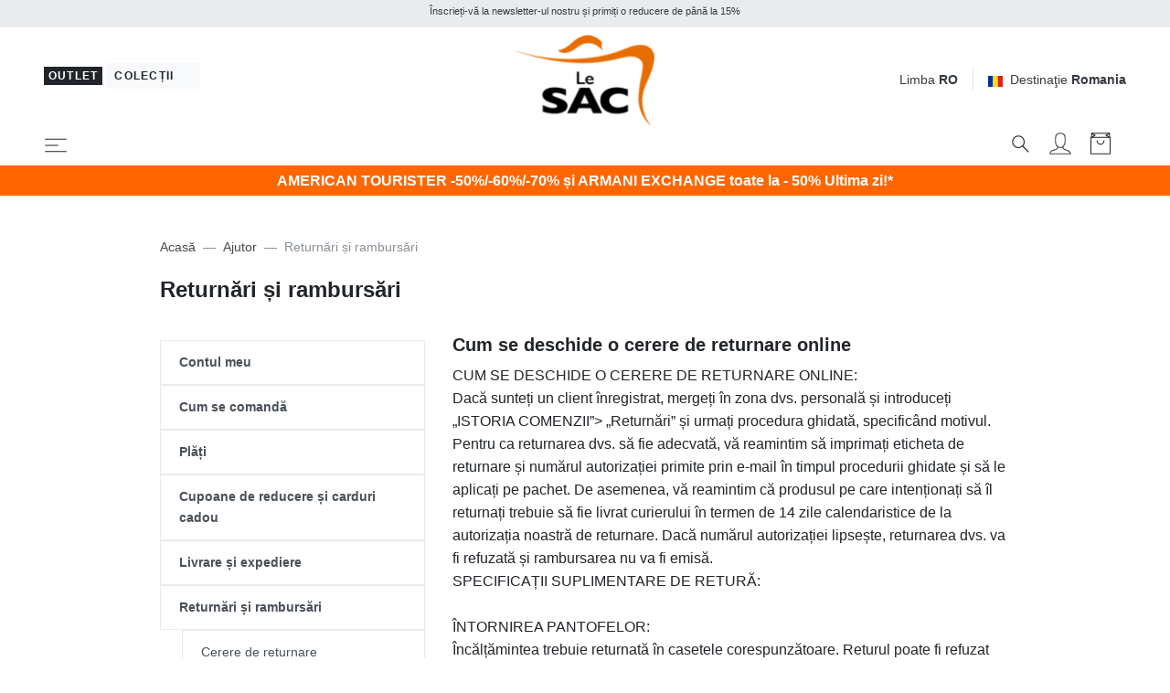

--- FILE ---
content_type: text/html; charset=UTF-8
request_url: https://www.lesacoutlet.ro/cum-se-deschide-o-cerere-de-returnare-online/Help_comereso.php
body_size: 35367
content:

<!DOCTYPE html>
<html lang="ro">
<head>
	<meta charset="utf-8">
	<meta http-equiv="content-language" content="ro" />
	<meta http-equiv="X-UA-Compatible" content="IE=edge">
	<title>Cum Se Deschide O Cerere De Returnare Online</title>
	<meta name="description" content="Descoperiți procedura automată care vă permite să faceți rapid și ușor o cerere de retur online. " />
	<link rel="alternate" hreflang="it" href="https://www.lesacoutlet.it/come-aprire-una-richiesta-di-reso/Help_comereso.php" />
	<link rel="alternate" hreflang="en" href="https://www.lesacoutlet.co.uk/how-to-open-an-online-return-request/Help_comereso.php" />
	<link rel="alternate" hreflang="fr" href="https://www.lesacoutlet.fr/comment-ouvrir-une-demande-de-retour-en-ligne/Help_comereso.php" />
	<link rel="alternate" hreflang="de" href="https://www.lesacoutlet.de/ruckgabeantrag-stellen/Help_comereso.php" />
	<link rel="alternate" hreflang="es" href="https://www.lesacoutlet.es/como-abrir-una-solicitud-de-devolucion-en-linea/Help_comereso.php" />
	<link rel="alternate" hreflang="ro" href="https://www.lesacoutlet.ro/cum-se-deschide-o-cerere-de-returnare-online/Help_comereso.php" />
	<link rel="alternate" hreflang="pl" href="https://www.lesacoutlet.pl/jak-otworzyc-wniosek-o-zwrot/Help_comereso.php" />
	<link rel="canonical" href="https://www.lesacoutlet.ro/cum-se-deschide-o-cerere-de-returnare-online/Help_comereso.php"/>
	<meta name="viewport" content="width=device-width, initial-scale=1">
	<script async src="https://kit.fontawesome.com/3d4cc7c5b8.js" crossorigin="anonymous"></script>
	<!-- Custom font-->
	<link rel="stylesheet" href="/asset/varkala/fonts/stylesheet.css">
	<!-- Swiper-->
	<link rel="stylesheet" href="/asset/varkala/vendor/swiper/css/swiper.min.css">
	<!-- AOS - AnimationOnScroll-->
		<!-- Custom Scrollbar-->
	<link rel="stylesheet" href="/asset/varkala/vendor/malihu-custom-scrollbar-plugin/jquery.mCustomScrollbar.css">
	<!-- Price slider-->
	<link rel="stylesheet" href="/asset/varkala/vendor/nouislider/nouislider.css">
	<!-- mmenu -->
	<link rel="stylesheet" href="/asset/varkala/vendor/mmenu-js/mmenu.css">
	<!-- Theme stylesheet-->
	<link rel="stylesheet" href="/asset/varkala/css/style.default.css" id="theme-stylesheet">
	<!-- Favicon-->
	<link rel="shortcut icon" href="/img/favicon.png">
	<!-- FontAwesome-->

	<!-- Tweaks for older IEs--><!--[if lt IE 9]>
	<script src="/asset/varkala/vendor/html5shiv/3.7.3/html5shiv.min.js"></script>
	<script src="/asset/varkala/vendor/respond/1.4.2/respond.min.js"></script><![endif]-->
	<!-- Custom stylesheet - for your changes-->
	<link rel="stylesheet" href="/asset/varkala/css/custom.css?ver=20251127_0">
	<script>
		var iubpcook="_iub_cs-83965571";
		var lang_switch={"IT":"https:\/\/www.lesacoutlet.it\/come-aprire-una-richiesta-di-reso\/Help_comereso.php","EN":"https:\/\/www.lesacoutlet.co.uk\/how-to-open-an-online-return-request\/Help_comereso.php","FR":"https:\/\/www.lesacoutlet.fr\/comment-ouvrir-une-demande-de-retour-en-ligne\/Help_comereso.php","DE":"https:\/\/www.lesacoutlet.de\/ruckgabeantrag-stellen\/Help_comereso.php","ES":"https:\/\/www.lesacoutlet.es\/como-abrir-una-solicitud-de-devolucion-en-linea\/Help_comereso.php","RO":"https:\/\/www.lesacoutlet.ro\/cum-se-deschide-o-cerere-de-returnare-online\/Help_comereso.php","PL":"https:\/\/www.lesacoutlet.pl\/jak-otworzyc-wniosek-o-zwrot\/Help_comereso.php"};
		var frc_brn_cookie={"1":"lesacmilano"};
	</script>
	<script>
		var nazione_dest = "RO";
		var site_area = "";
		var site_id = "1";
		var currency_in_use = "EUR";
	</script>
<script>
	dataLayer = [];

	function gtag() {
		dataLayer.push(arguments);
	}

  dataLayer.push({"userType":"guest"});
  dataLayer.push({"pageType":"Help_comereso"});
</script>

<!-- Google Tag Manager -->
<script>(function(w,d,s,l,i){w[l]=w[l]||[];w[l].push({'gtm.start':
new Date().getTime(),event:'gtm.js'});var f=d.getElementsByTagName(s)[0],
j=d.createElement(s),dl=l!='dataLayer'?'&l='+l:'';j.async=true;j.src=
'https://www.googletagmanager.com/gtm.js?id='+i+dl;f.parentNode.insertBefore(j,f);
})(window,document,'script','dataLayer','GTM-WZ9TGBS');</script>
<!-- End Google Tag Manager -->


<script type="text/javascript">
	var _iub = _iub || [];
	_iub.csConfiguration = {
	    "invalidateConsentWithoutLog":true,
		"consentOnContinuedBrowsing": false,
		"perPurposeConsent": true,
		"whitelabel": false,
		"lang": "ro",
		"siteId": 2311167,
		"cookiePolicyId": 83965571,
		"cookiePolicyUrl": "/politica-privind-modulele-cookie/cookiepolicy.php",

		"enableRemoteConsent": false,
		"enableCcpa": true,
		"countryDetection": true,
		// "floatingPreferencesButtonDisplay": 'bottom-left',
		"googleConsentMode": "template",
		"emitGtmEvents": true,
		"banner": {


			"content": "Noi și terții selectați folosim cookie-uri sau tehnologii similare în scopuri tehnice și, cu consimțământul dumneavoastră, și în alte scopuri (“interacțiuni și funcționalitate simple“, “îmbunătățirea experienței“, “măsurare“ și “direcționare și publicitate“), precum cele specificate în politica privind <a href=/politica-privind-modulele-cookie/cookiepolicy.php>cookie-urile</a>.<br>Închiderea bannerului prin selectarea X implică navigare în absența cookie-urilor sau a altor instrumente de urmărire, altele decât cele tehnice.<br>Vă puteți gestiona liber consimțământul în orice moment.<br>Vă puteți da acordul cu utilizarea acestor tehnologii utilizând butonul “Accept“.",
			"acceptButtonDisplay": true,
			"customizeButtonDisplay": true,
            "backgroundOverlay": true,
			"position": "float-top-center",
			"acceptButtonColor": "#FF6600",
			"customizeButtonColor": "#DADADA",
			"customizeButtonCaptionColor": "#4D4D4D",
			"rejectButtonColor": "#FFF",
			"textColor": "black",
			"backgroundColor": "white",
	        "listPurposes":true,
	        "explicitWithdrawal":true,
            "closeButtonRejects":true
		},
		"callback": {
			onPreferenceExpressed: function(){
				consensoiubenda();
            }
        },
 		i18n: {
		        //elenco di tutte le stringhe di testo modificabili
                ro: {
                    banner: {
                        title: 'Dezvăluire',
                        paragraph_1: 'Acest site sau instrumentele terță parte utilizate de acesta utilizează cookie-uri necesare funcționării și utile în scopurile descrise în politica privind cookie-urile. Dacă doriți să aflați mai multe sau să renunțați la toate sau la unele cookie-uri, consultați %{cookie_policy_link}',
                        paragraph_2: 'Închizând acest banner, derulând această pagină, făcând clic pe un link sau continuând să navigați în orice alt mod, sunteți de acord cu utilizarea cookie-urilor.',
                        dynamic: {
                            paragraph_1: 'Acest site sau instrumentele terță parte integrate în acesta procesează date cu caracter personal [dacă nu gdprApplies și ccpaApplies]. [/ Dacă] [dacă gdprApplies] (de exemplu, date de navigare sau adrese IP) și utilizează cookie-uri sau alți identificatori necesari pentru operațiune și pentru realizarea scopurilor descrise în politica privind cookie-urile [dacă enableCMP], inclusiv următoarele scopuri referitoare la publicitatea utilizată de Proprietar și de %{vendor_list_link}: stocare și acces la informații; personalizare; selectarea anunțurilor, distribuție, raportare; Selectarea, distribuirea, raportarea conținutului; Măsurarea [/ dacă]. [Dacă nu banner.customizeButtonDisplay] Pentru a afla mai multe, consultați %{cookie_policy_link}. [/ Dacă] [dacă enableCMP] Puteți furniza, refuza sau revoca în mod liber consimțiți fără limitări substanțiale și modificați preferințele dvs. publicitare în orice moment accesând %{advertising_preferences_link}. [/ if] [/ if] [if ccpa Se aplică] <br /> În cazul vânzării informațiilor personale, puteți renunța utilizând linkul: \ "%{do_not_sell} \". <br /> Pentru a afla mai multe despre categoriile de date personale colectate și scopurile pentru care astfel de date vor fi utilizate, vă rugăm să consultați %{privacy_policy}. [/ if]',
                            paragraph_2: 'Declarați să acceptați utilizarea cookie-urilor sau a altor identificatori prin închiderea sau ascunderea acestor informații',
                            by_scrolling: 'continuând să navigați pe această pagină',
                            by_clicking_on_links: 'făcând clic pe un link sau buton',
                            by_browsing: 'continuând să navigați în sens invers',
                            or: 'o'
                        },
                        cookie_policy_caption: 'cookie policy',
                        vendor_list_caption: 'a treia parte',
                        advertising_preferences_caption: 'panoul de preferințe publicitare',
                        do_not_sell_caption: "Nu vindeți informațiile mele personale",
                        privacy_policy_caption: "Politica de Confidențialitate",
                        accept_button_caption: 'Accept',
                        reject_button_caption: 'Refuza',
                        customize_button_caption: 'Aflați mai multe și personalizați'
                    },
                    modal: {
                        save_and_go_back: 'Salvați și întoarceți-vă',
                        back: 'Înapoi',
                        see_full_cookie_policy: 'Vizualizați politica completă privind cookie-urile',
                        cookie_policy: 'Cookie Policy'
                    },
                    footer: {
                        message: 'Continuând să răsfoiți sau închideți în alt mod această fereastră, acceptați setările curente ale cookie-urilor.',
                        btnCaption: 'Salveaza si continua'
                    },
                    cmp: {
                        show_tracking_button: 'Personalizați urmărirea publicității',
                        hide_tracking_button: 'Salvați și reveniți la politica privind cookie-urile',
                        widget_title: "Setări de urmărire a publicității",
                        widget_intro: "Serviciile de publicitate enumerate mai jos permit utilizatorului să seteze preferințele de urmărire a publicității. <br /> Prin activarea unui scop publicitar sau a unor servicii individuale, utilizatorul consimte la această prelucrare a datelor sale. Utilizatorii pot modifica aceste opțiuni în orice moment. <Br /> <br /> Este posibil ca unele dintre serviciile enumerate mai jos, dacă este specificat, să nu necesite consimțământul Utilizatorului pentru prelucrarea datelor lor personale, deoarece utilizează un interes legitim ca bază legală. Utilizatorii au dreptul să se opună acestui tratament și pot exercita acest drept vizitând politicile de confidențialitate ale serviciilor respective. ",
                        widget_iab_title: "Publicitate personalizată a serviciilor aparținând <a href='https://iabeurope.eu/transparency-consent-framework/'> Cadru de transparență și consimțământ IAB </a> ",
                        widget_features_intro: "Pentru a urmări unul sau mai multe dintre aceste scopuri, serviciile terțe pot utiliza, de asemenea, următoarele caracteristici: ",
                        widget_other_providers: "Alți furnizori",
                        activate_all_purposes_button: "Acceptă totul",
                        deactivate_all_purposes_button: "Respinge totul",
                        vendors_section_title: "Gestionarea preferințelor pentru fiecare serviciu de publicitate",
                        purposes_label: "Scop:",
                        legit_purposes_label: "Scop (interes legitim): ",
                        features_label: "Caratteristiche:",
                        privacy_policy: "Privacy Policy",
                        purposes: {
                            1: {
                                name: "Stocare și acces la informații",
                                description: "Stocarea informațiilor sau accesul la informațiile deja stocate pe dispozitivul Utilizatorului, cum ar fi identificatori publicitari, identificatori dispozitiv, cookie-uri sau tehnologii similare."
                            },
                            2: {
                                name: "Personalizare",
                                description: "Colectarea și prelucrarea informațiilor privind utilizarea de către Utilizator a acestei Aplicații pentru personalizarea ulterioară a publicității și / sau a conținutului pentru aceasta în alte contexte, de exemplu pe alte site-uri web sau aplicații, de-a lungul timpului. În general, conținutul site-ului sau al aplicației este utilizat pentru a deduce interesele Utilizatorului, pe baza cărora se informează viitoarele selecții de publicitate și / sau conținut."
                            },
                            3: {
                                name: "Selectarea, distribuirea, raportarea anunțurilor",
                                description: "Colectarea informațiilor și combinația cu informațiile colectate anterior, pentru a selecta și distribui reclame pentru Utilizator și pentru a măsura distribuția și eficacitatea acestor reclame. Aceasta include utilizarea informațiilor colectate anterior cu privire la interesele Utilizatorului pentru selectarea anunțurilor, prelucrarea datelor privind anunțurile care au fost vizualizate, frecvența cu care au fost vizualizate, când și unde au fost vizualizate și dacă vreo acțiune legată de anunțul a fost luat, inclusiv, de exemplu, clic pe anunț sau efectuarea unei achiziții. Aceasta nu include Personalizarea, care este colectarea și prelucrarea informațiilor privind utilizarea de către Utilizator a acestei Aplicații pentru personalizarea ulterioară a publicității și / sau a conținutului pentru aceasta în alte contexte, de exemplu pe alte site-uri web sau aplicații, de-a lungul timpului."
                            },
                            4: {
                                name: "Selectarea, distribuirea, raportarea conținutului",
                                description: "Colectarea informațiilor și combinația cu informațiile colectate anterior, pentru a selecta și distribui conținut pentru Utilizator și pentru a măsura distribuția și eficacitatea unui astfel de conținut. Aceasta include utilizarea informațiilor colectate anterior cu privire la interesele Utilizatorului pentru a selecta conținutul, prelucrarea datelor referitoare la conținutul vizualizat, frecvența cu care și pentru cât timp au fost vizualizate, când și unde au fost vizualizate. și dacă Utilizatorul a întreprins vreo acțiune legată de conținut, inclusiv de exemplu făcând clic pe conținut. Aceasta nu include Personalizarea, care este colectarea și prelucrarea informațiilor privind utilizarea de către Utilizator a acestei Aplicații pentru personalizarea ulterioară a conținutului și / sau a publicității pentru acesta în alte contexte, de exemplu pe alte site-uri web sau aplicații, de-a lungul timpului ."
                            },
                            5: {
                                name: "Măsurare",
                                description: "Colectarea informațiilor privind utilizarea conținutului de către Utilizator și combinarea acestora cu informații colectate anterior, utilizate pentru măsurarea, înțelegerea și întocmirea unui raport privind utilizarea conținutului de către Utilizator. Aceasta nu include Personalizarea, colectarea de informații despre utilizarea de către Utilizator a acestei Aplicații pentru personalizarea ulterioară a conținutului și / sau publicitate pentru acesta în alte contexte, de exemplu pe alte site-uri web sau aplicații, de-a lungul timpului."
                            },
                            googleAdsPersonalized: {
                                name: "Publicitate personalizată de la Google și de la partenerii săi",
                                description: "Google și partenerii săi furnizori de tehnologie publicitară folosesc cookie-uri sau alți identificatori în scopuri de personalizare și măsurare. Utilizatorii își pot personaliza setările de consimțământ atât pentru Google, cât și pentru partenerii săi. Pentru a afla mai multe, consultați <a href='https://support.google.com/admanager/answer/9012903?hl=it'> politica de confidențialitate a fiecărui serviciu </a>."
                            }
                        },
                        features: {
                            1: {
                                name: "Comparație de date off-line",
                                description: "Combinația de date din surse offline colectate inițial în alte contexte cu date colectate online pentru a susține unul sau mai multe scopuri."
                            },
                            2: {
                                name: "Conectarea dispozitivelor",
                                description: "Prelucrarea datelor pentru a conecta mai multe dispozitive aparținând aceluiași utilizator pentru a sprijini unul sau mai multe scopuri."
                            },
                            3: {
                                name: "Precizia datelor de localizare geografică",
                                description: "Colectarea și sprijinirea datelor referitoare la locații geografice specifice în sprijinul unuia sau mai multor scopuri."
                            }
                        }
                    },
                    per_purpose: {
                        widget_title: 'Setări de consimțământ',
                        widget_intro: 'Următorul panou vă permite să personalizați setările referitoare la consimțământul pentru utilizarea cookie-urilor sau a oricărei alte tehnologii de identificare utilizate direct de noi sau de terți. Pentru a afla mai multe, verificați descrierea fiecărei categorii și <button style = "cursor: pointer; text-decoration: underline! Important;" class = "open-cp"> politica privind cookie-urile </button>. Puteți revizui și modifica setările în orice moment.',
                        see_description: 'Arata descrierea',
                        see_description_customize: 'Afișează descrierea și personalizează,',
                        hide_description: 'Ascundeți descrierea',
                        approve_all: 'Acceptă totul',
                        reject_all: 'Respinge totul',
                        adopts_tcf: 'Adoptați cadrul de transparență și consimțământ IAB',
                        general_advertising_services: 'Alte servicii de direcționare și publicitate',
                        tcf_adhering_services: 'Servicii care aderă la cadrul de transparență și consimțământ IAB',
                        tcf_adhering_services_description: 'Aceste servicii aderă la <a href="https://iabeurope.eu/transparency-consent-framework/"> IAB Transparency and Consent Framework </a> (TCF). TCF este o inițiativă a companiilor din sectorul publicității digitale care promovează practici responsabile de confidențialitate, oferind utilizatorilor o mai mare transparență și control al preferințelor de urmărire a publicității.',
                        customize_advertising_tracking: 'Personalizați urmărirea publicității',
                        purposes: {
                            1: {
                                name: 'Strict necesar',
                                description: 'Aceste cookie-uri sau alți identificatori sunt strict necesari pentru a asigura funcționarea și furnizarea serviciului pe care ni l-ați solicitat și, prin urmare, nu necesită consimțământul dumneavoastră.'
                            },
                            2: {
                                name: 'Interacțiuni și funcționalități simple',
                                description: 'Aceste cookie-uri sau alți identificatori permit interacțiuni simple și caracteristici care vă permit să accesați anumite resurse ale serviciului nostru și vă permit să comunicați mai ușor cu noi.'
                            },
                            3: {
                                name: 'Îmbunătățirea experienței',
                                description: 'Aceste cookie-uri sau alți identificatori ne ajută să oferim o experiență de utilizator personalizată, îmbunătățind calitatea gestionării setărilor și permițând interacțiunea cu rețelele și platformele externe.'
                            },
                            4: {
                                name: 'Măsurare',
                                description: 'Aceste cookie-uri sau alți identificatori ne permit să măsurăm traficul și să analizăm comportamentul dvs. în scopul îmbunătățirii serviciului nostru.'
                            },
                            5: {
                                name: 'Direcționare și publicitate',
                                description: 'Aceste cookie-uri sau alți identificatori ne permit să vă oferim conținut comercial personalizat pe baza comportamentului dvs. și să gestionăm, să livrăm și să urmărim reclame.'
                            },
                            googleAdsPersonalized: {
                                name: "Publicitate personalizată de la Google și de la partenerii săi",
                                description: "Google și partenerii săi furnizori de tehnologie publicitară folosesc cookie-uri sau alți identificatori în scopuri de personalizare și măsurare. Puteți personaliza setările de consimțământ atât pentru Google, cât și pentru partenerii săi. Pentru a afla mai multe, consultați <a href='https://support.google.com/admanager/answer/9012903?hl=it'> politica de confidențialitate a fiecărui serviciu </a>."
                            }
                        }
                    },
                    ccpa: {
                        opt_out_prompt: "Sigur doriți să renunțați?",
                        opt_out_cancel: "Anulare",
                        opt_out_confirm: "Confirmare",
                    },
                },
        	}
	}
</script>
<script type="text/javascript" src="//cdn.iubenda.com/cs/iubenda_cs.js" charset="UTF-8" async></script>
<script src="/asset/varkala/js/common/clerk.js?ver=20251127_0"></script>
<script type="text/javascript">
  (function(w,d){
    var e=d.createElement('script');e.type='text/javascript';e.async=true;
    e.src=(d.location.protocol=='https:'?'https':'http')+'://cdn.clerk.io/clerk.js';
    var s=d.getElementsByTagName('script')[0];s.parentNode.insertBefore(e,s);
    e.onload = set_clerk_elems();
    w.__clerk_q=w.__clerk_q||[];w.Clerk=w.Clerk||function(){ w.__clerk_q.push(arguments) };
  })(window,document);

  Clerk('config', {
    key: 'pgPjbNtfJcINVPaXdIb4F7bkmQDUbKV9',
	formatters: {
		price_decode: clerk_price_decode,
		currency_decode: clerk_currency_decode
		}
  });
</script>
<!-- End of Clerk.io E-commerce Personalisation tool - www.clerk.io -->
<script>
	Clerk('config', {visitor: "696f2716"});
</script>

<!-- Facebook Pixel Code -->
<script class="_iub_cs_activate-inline" data-iub-purposes="5" type="text/plain">
!function(f,b,e,v,n,t,s)
{if(f.fbq)return;n=f.fbq=function(){n.callMethod?
n.callMethod.apply(n,arguments):n.queue.push(arguments)};
if(!f._fbq)f._fbq=n;n.push=n;n.loaded=!0;n.version='2.0';
n.queue=[];t=b.createElement(e);t.async=!0;
t.src=v;s=b.getElementsByTagName(e)[0];
s.parentNode.insertBefore(t,s)}(window,document,'script',
'https://connect.facebook.net/en_US/fbevents.js');
 fbq('init', '439249749583272'); 
fbq('track', 'PageView');

</script>
<!-- End Facebook Pixel Code --><!-- Hotjar Tracking Code for www.lesacoutlet.it -->
<script class="_iub_cs_activate-inline" data-iub-purposes="4" type="text/plain">

    (function(h,o,t,j,a,r){
        h.hj=h.hj||function(){(h.hj.q=h.hj.q||[]).push(arguments)};
        h._hjSettings={hjid:577486,hjsv:5};
        a=o.getElementsByTagName('head')[0];
        r=o.createElement('script');r.async=1;
        r.src=t+h._hjSettings.hjid+j+h._hjSettings.hjsv;
        a.appendChild(r);
    })(window,document,'//static.hotjar.com/c/hotjar-','.js?sv=');

</script><script type="application/ld+json">
{
	"@context": "https://schema.org",
	"@type": "Organization",
	"url": "https://www.lesacoutlet.ro",
	"logo": "https://www.lesacoutlet.ro/dimgs/LGO_1_1_L_51750/outlet.png"
}
</script>
<meta property="og:title" content="Cum Se Deschide O Cerere De Returnare Online" />
<meta property="og:type" content="website" />
<meta property="og:description" content="Descoperiți procedura automată care vă permite să faceți rapid și ușor o cerere de retur online. " />
<meta property="og:url" content="https://www.lesacoutlet.ro/cum-se-deschide-o-cerere-de-returnare-online/Help_comereso.php" />
<meta property="og:locale" content="ro_RO" />
<meta property="og:site_name" content="Le SAC Outlet" />
<meta property="fb:app_id" content="344087740970" />
<meta name="twitter:card" content="summary" />


	<style>
		.label_promo {
			background-color: #b30000;
			color: #ffffff;
}
	</style>

<!-- TrustBox script -->
<script type="text/javascript" src="//widget.trustpilot.com/bootstrap/v5/tp.widget.bootstrap.min.js" async></script>
<!-- End TrustBox script -->

</head>
<body>

<!-- Google Tag Manager -->
<noscript><iframe src="https://www.googletagmanager.com/ns.html?id=GTM-WZ9TGBS"
height="0" width="0" style="display:none;visibility:hidden"></iframe></noscript>
<!-- End Google Tag Manager -->

	<div id="total_wrapper">
<!-- navbar -->
<header class="header fixed-top bg-white border-bottom border-muted">
	<!-- Top Bar -->
	<div class="top-bar text-sm bg-transparent">
		<!-- messaggi top -->
		<div id="messaggitop" class="container-fluid bg-gray-200 py-1">
			<div class="row d-none d-md-flex">
				<div class="col-10 offset-1">
					<div class="row align-items-center">
						<div class="col text-center">
							<small><p>&Icirc;nscrieți-vă la newsletter-ul nostru și primiți o reducere de p&acirc;nă la 15%</p></small>
						</div>
					</div>
				</div>
				<div class="col-1 chiuditicker text-right">
					<a href="#"><i class="fa fa-times"></i></a>
				</div>
			</div>
			<div class="row d-md-none">
				<div class="ticker simple-marquee-container col-10 col-xs-11"> <!-- ticker -->
					<div class="marquee">
						<ul class="marquee-content-items">
							<li>&Icirc;nscrieți-vă la newsletter-ul nostru și primiți o reducere de p&acirc;nă la 15%</li>
  						</ul>
					</div>
    			</div>
				<div class="col-2 col-xs-1 chiuditicker text-right">
					<a href="#"><i class="fa fa-times"></i></a>
				</div>
			</div>
		</div>
		<!-- logo switch e lingue -->
		<div class="container-fluid px-lg-5 py-2">
			<div class="row align-items-center">
				<div class="col-9 text-right order-2 col-md-5 text-md-left order-md-1">
					<button id="sito_attivo" class="mb-sm-2 btn btn-dark btn-sm py-0 px-1"
							type="button"
							data-toggle="tooltip"
							data-placement="bottom"
							data-original-title="Sunteți &icirc;n Le SAC Outlet">
						<span class=" letter-spacing-1">Outlet</span>
					</button>
					<a id="sito_non_attivo" href="/lesacmilano" class="mb-sm-2 btn btn-light btn-sm">
						<span class=" letter-spacing-1">Colecții&nbsp;<i class="fa fa-angle-right"></i></span>
					</a>
				</div>
				<div class="col-3 text-left order-1 col-md-2 order-md-2 px-0">
					<a href="/">
						<img class="d-flex w-75 w-sm-50 w-md-75 w-lg-75 w-xl-50 mx-0 mx-md-auto" src="/dimgs/LGO_1_1_L_51750/outlet.png" alt="LeSac"/>
					</a>
				</div>
				<div class="col-md-5 order-md-3 d-none d-md-flex justify-content-end">
					<!-- Language Dropdown-->
					<div class="dropdown border-right px-3 mr-3">
						<a id="langsDropdown" href="#" data-toggle="dropdown"
						   data-display="static" aria-haspopup="true"
						   aria-expanded="false"
						   class="topbar-link">Limba <strong>RO</strong>
						</a>
						<div aria-labelledby="langsDropdown" class="dropdown-menu dropdown-menu-right ml-100">
	<a href="#" class="dropdown-item" onclick="switch_lang('IT'); return false;">Italiano</a>
	<a href="#" class="dropdown-item" onclick="switch_lang('EN'); return false;">English</a>
	<a href="#" class="dropdown-item" onclick="switch_lang('FR'); return false;">Français</a>
	<a href="#" class="dropdown-item" onclick="switch_lang('DE'); return false;">Deutsch</a>
	<a href="#" class="dropdown-item" onclick="switch_lang('ES'); return false;">Español</a>
	<a href="#" class="dropdown-item text-dark">Română</a>
	<a href="#" class="dropdown-item" onclick="switch_lang('PL'); return false;">Polski</a>
						</div>
					</div>
					<!-- Currency Dropdown-->
					<div class="dropdown ml-0">
						<a id="currencyDropdown" href="#" data-toggle="dropdown"
						   data-display="static" aria-haspopup="true" aria-expanded="false"
						   class="topbar-link"><img class="mr-2" style="width:16px" src="/asset/varkala/img/flags/ro.svg" />Destinaţie <strong>Romania</strong>
						</a>
						<div aria-labelledby="currencyDropdown" class="dropdown-menu dropdown-menu-right">
							<a href="#" class="dropdown-item" onclick="switch_nation('CH'); return false;"><img class="mr-2" style="width:16px" src="/asset/varkala/img/flags/ch.svg" />Switzerland</a>
							<a href="#" class="dropdown-item" onclick="switch_nation('DE'); return false;"><img class="mr-2" style="width:16px" src="/asset/varkala/img/flags/de.svg" />Germany</a>
							<a href="#" class="dropdown-item" onclick="switch_nation('ES'); return false;"><img class="mr-2" style="width:16px" src="/asset/varkala/img/flags/es.svg" />Spain</a>
							<a href="#" class="dropdown-item" onclick="switch_nation('FR'); return false;"><img class="mr-2" style="width:16px" src="/asset/varkala/img/flags/fr.svg" />France</a>
							<a href="#" class="dropdown-item" onclick="switch_nation('GB'); return false;"><img class="mr-2" style="width:16px" src="/asset/varkala/img/flags/gb.svg" />United Kingdom</a>
							<a href="#" class="dropdown-item" onclick="switch_nation('IT'); return false;"><img class="mr-2" style="width:16px" src="/asset/varkala/img/flags/it.svg" />Italy</a>
							<a href="#" class="dropdown-item" onclick="switch_nation('NL'); return false;"><img class="mr-2" style="width:16px" src="/asset/varkala/img/flags/nl.svg" />Netherlands</a>
							<a href="#" class="dropdown-item" onclick="switch_nation('PL'); return false;"><img class="mr-2" style="width:16px" src="/asset/varkala/img/flags/pl.svg" />Poland</a>
							<a href="#" class="dropdown-item text-dark"><img class="mr-2" style="width:16px" src="/asset/varkala/img/flags/ro.svg" />Romania</a>
						</div>
					</div>
					<form id="cambio_nazione" method="post" action="#">
						<input id="codice_nazione" name="nat_id" type="hidden" value="RO">
					</form>
				</div>
			</div>
		</div>
	</div>
	<!-- Top Bar End -->
	<nav class="navbar navbar-expand-xl bg-transparent border-0 shadow-0 navbar-light px-lg-5 pb-0 pt-0 position-absolute w-100">
		<!-- hamburger -->
		<a href="#menu_mobile"
				class="navbar-toggler mh-btns-left">
			<svg class="svg-icon navbar-icon">
				<use xlink:href="#menu-hamburger-1"></use>
			</svg>
		</a>

		<!-- icone top sm -->
		<ul class="list-inline mb-0 d-xl-none">
			<li id="sistemacercamobile" class="list-inline-item mr-3">
				<a id="cerca1Dropdown"
				   data-toggle="dropdown"
				   aria-haspopup="true"
				   aria-expanded="false"
				   class="text-dark text-hover-primary"
				   href="#">
					<svg class="svg-icon navbar-icon">
						<use xlink:href="#search-1"></use>
					</svg>
				</a>

				<div aria-labelledby="cerca1Dropdown" class="dropdown-menu bloccocerca py-0 mt-n4 col-12">
					<form id="form_cerca_mob" action="/cauta/csea.php" method="get" class="d-lg-flex mx-auto mb-2 my-lg-0">
						<div class="pb-0 pb-lg-2 input-group input-group-underlined mx-auto w-100">
							<a class="pt-1 mx-auto iubenda-cs-preferences-link linkprefsiub text-center" href="#">Funcția de căutare nu este disponibilă din cauza setărilor dvs. de confidențialitate. Faceți clic aici și permiteți modulelor cookie ale grupului &quot;&Icirc;mbunătățirea experienței&quot; să-l activeze.</a>
							<input id="cerca_id_mob" autofocus type="text" name="qry" value="" placeholder="Caută un produs"  aria-label="Caută un produs"
								   aria-describedby="button-search1"
								   class="form-control form-control-underlined pl-3">
							<div class="input-group-append ml-0">
								<button id="button-search1" type="submit" class="btn btn-underlined py-0">
									<svg class="svg-icon navbar-icon">
										<use xlink:href="#search-1"></use>
									</svg>
								</button>
							</div>
						</div>
					</form>
				</div>
			</li>
			<li class="list-inline-item mr-3">
				<a href="/conectare/log.php" class="text-primary">
					<svg class="svg-icon navbar-icon">
						<use xlink:href="#avatar-1"></use>
					</svg>
				</a>
			</li>
			<li class="list-inline-item position-relative mr-3">
					<a href="#"
					   data-toggle="modal"
					   data-target="#sidebarCart"
					   class="text-dark text-hover-primary">
					<svg class="svg-icon navbar-icon">
						<use xlink:href="#retail-bag-1"></use>
					</svg>

					<div id="carrello_articoli_mobile" class="navbar-icon-badge d-none">0</div>
				</a>
			</li>
		</ul>
		<div id="navbarContent" class="collapse navbar-collapse">
<!-- menu principale -->
<ul class="navbar-nav mt-3 mt-lg-0">
                                                                                   <li class="nav-item dropdown position-static">
						<a id="id_mnu_2099712Dropdown" href="#"
						   data-toggle="dropdown" aria-haspopup="true"
						   aria-expanded="false"
						   class="mnu_evid_1 nav-link dropdown-toggle pr-3 text-menumobile-uppercase">PREȚURI ȘOCANTE</a>
						<div aria-labelledby="id_mnu_2099712Dropdown" class="dropdown-menu mt-0 w-100 py-0">
							<p class="text-center border-bottom py-2 text-decoration-underline">
								<a href="/preturi-socante-t7573">Descoperă toate produsele
									- PREȚURI ȘOCANTE</a>
							</p>
							<div class="container">
								<div class="row w-80 pb-3 mx-auto">
                                    									<div class="col-12 px-3 pt-0">
                                                                                                                                                                                												<a href="#"
												   class="dropdown-header text-decoration-none h6 pl-lg-0">Branduri</a>
                                                                                                                                                                                                                    															<a href="/marcile-noastre/brna.php"
															   class="dropdown-item pl-lg-0 py-0">Descoperă toate brandurile</a>
                                                                                                                                                                                                                            															<a href="/preturi-socante-t7573?brand=522"
															   class="dropdown-item pl-lg-0 py-0">ALVIERO MARTINI PRIMA CLASSE</a>
                                                                                                                                                                                                                            															<a href="/preturi-socante-t7573?brand=499"
															   class="dropdown-item pl-lg-0 py-0">FURLA</a>
                                                                                                                                                                                                                            															<a href="/preturi-socante-t7573?brand=490"
															   class="dropdown-item pl-lg-0 py-0">COCCINELLE</a>
                                                                                                                                                                                                                            															<a href="/preturi-socante-t7573?brand=521"
															   class="dropdown-item pl-lg-0 py-0">PIQUADRO</a>
                                                                                                                                                                                                                            															<a href="/preturi-socante-t7573?brand=614"
															   class="dropdown-item pl-lg-0 py-0">BORBONESE</a>
                                                                                                                                                                                                                            															<a href="/preturi-socante-t7573?brand=495"
															   class="dropdown-item pl-lg-0 py-0">EASTPAK</a>
                                                                                                                                                                                                                            															<a href="/preturi-socante-t7573?brand=475"
															   class="dropdown-item pl-lg-0 py-0">AMERICAN TOURISTER</a>
                                                                                                                                                                                                                            															<a href="/preturi-socante-t7573?brand=599"
															   class="dropdown-item pl-lg-0 py-0">LESAC</a>
                                                                                                                                                                                                                            															<a href="/preturi-socante-t7573?brand=623"
															   class="dropdown-item pl-lg-0 py-0">LOVE MOSCHINO</a>
                                                                                                                                                                                                                            															<a href="/preturi-socante-t7573?brand=655"
															   class="dropdown-item pl-lg-0 py-0">CALVIN KLEIN</a>
                                                                                                                                                                                                                            															<a href="/preturi-socante-t7573?brand=560"
															   class="dropdown-item pl-lg-0 py-0">GUESS</a>
                                                                                                                                                                                                                            															<a href="/preturi-socante-t7573?brand=592"
															   class="dropdown-item pl-lg-0 py-0">POLLINI</a>
                                                                                                                                                                                                                            															<a href="/preturi-socante-t7573?brand=484"
															   class="dropdown-item pl-lg-0 py-0">BRACCIALINI</a>
                                                                                                                                                                                                                            															<a href="/preturi-socante-t7573?brand=568"
															   class="dropdown-item pl-lg-0 py-0">TRUSSARDI</a>
                                                                                                                                                                                                                            															<a href="/preturi-socante-t7573?brand=519"
															   class="dropdown-item pl-lg-0 py-0">THE NORTH FACE</a>
                                                                                                                                                                                                                                                										</div>
                                    								</div>
							</div>
						</div>
					</li>
                                                                                               <li class="nav-item dropdown position-static">
						<a id="id_mnu_2084847Dropdown" href="#"
						   data-toggle="dropdown" aria-haspopup="true"
						   aria-expanded="false"
						   class="nav-link dropdown-toggle pr-3 text-menumobile-uppercase">Voiaj</a>
						<div aria-labelledby="id_mnu_2084847Dropdown" class="dropdown-menu mt-0 w-100 py-0">
							<p class="text-center border-bottom py-2 text-decoration-underline">
								<a href="/troller-pungi-si-accesorii-de-calatorie-g170">Descoperă toate produsele
									- Voiaj</a>
							</p>
							<div class="container">
								<div class="row w-80 pb-3 mx-auto">
                                    									<div class="col-3 px-3 pt-0">
                                                                                                                                                                                												<a href="/bagaje-de-mana-c22"
												   class="dropdown-header text-decoration-none h6 pl-lg-0">Bagaj de m&acirc;nă</a>
                                                                                                                                                                                                                    															<a href="/bagaj-de-mana-ryanair-g24"
															   class="dropdown-item pl-lg-0 py-0">Bagaj de m&acirc;nă mare RyanAir</a>
                                                                                                                                                                                                                            															<a href="/bagaj-de-mana-easyjet-g25"
															   class="dropdown-item pl-lg-0 py-0">Bagaj de m&acirc;nă mare EasyJet</a>
                                                                                                                                                                                                                            															<a href="/bagaj-de-mana-ita-airways-g26"
															   class="dropdown-item pl-lg-0 py-0">Bagaj de m&acirc;nă mare ITA Airways</a>
                                                                                                                                                                                                                            															<a href="/bagaj-de-mana-lufthansa-g27"
															   class="dropdown-item pl-lg-0 py-0">Bagaj de m&acirc;nă mare Lufthansa</a>
                                                                                                                                                                                                                            															<a href="/bagaj-de-mana-vueling-g28"
															   class="dropdown-item pl-lg-0 py-0">Bagaj de m&acirc;nă mare Vueling</a>
                                                                                                                                                                                                                                                                                                                                                                                        												<a href="/bagheta-pentru-subteran-cumparati-onilne-g203"
												   class="dropdown-header text-decoration-none h6 pl-lg-0">Bagaje under seat</a>
                                                                                                                                                                                                                    															<a href="/outlet-pentru-bagaje-subterane-ryanair-cumparati-onilne-g204"
															   class="dropdown-item pl-lg-0 py-0">Bagaje under seat Ryanair</a>
                                                                                                                                                                                                                            															<a href="/undergrounder-bagheta-easyjet-cumparati-onilne-g205"
															   class="dropdown-item pl-lg-0 py-0">Bagaje under seat EasyJet</a>
                                                                                                                                                                                                                            															<a href="/outlet-pentru-bagaje-subterane-ita-airways-cumparati-onilne-g206"
															   class="dropdown-item pl-lg-0 py-0">Bagaje under seat ITA Airways</a>
                                                                                                                                                                                                                            															<a href="/lufthansa-underseater-bagaje-pentru-vanzare-cumparati-onilne-g207"
															   class="dropdown-item pl-lg-0 py-0">Bagaje under seat Lufthansa</a>
                                                                                                                                                                                                                            															<a href="/underground-vueling-outlet-bagaje-cumparati-onilne-g208"
															   class="dropdown-item pl-lg-0 py-0">Bagaje under seat Vueling</a>
                                                                                                                                                                                                                                                                                                                                                                                        													</div>
													<div class="col-3 px-3 pt-0">
                                                												<a href="/troller-rigide-cumpara-online-g179"
												   class="dropdown-header text-decoration-none h6 pl-lg-0">Troler rigid</a>
                                                                                                                                                                                                                    															<a href="/rigid-de-bagaje-de-mana-de-iesire-cumpara-on-line-g177"
															   class="dropdown-item pl-lg-0 py-0">Bagaje de m&acirc;nă rigide</a>
                                                                                                                                                                                                                            															<a href="/trolere-rigide-medii-g32"
															   class="dropdown-item pl-lg-0 py-0">Trolere rigide medii</a>
                                                                                                                                                                                                                            															<a href="/trolere-mari-cu-carcasa-rigida-g33"
															   class="dropdown-item pl-lg-0 py-0">Trolere rigide mari</a>
                                                                                                                                                                                                                                                                                                                                                                                        												<a href="/troller-semi-rigid-cumpara-online-g180"
												   class="dropdown-header text-decoration-none h6 pl-lg-0">Troler semirigid</a>
                                                                                                                                                                                                                    															<a href="/semi-rigid-de-bagaje-de-mana-de-iesire-cumpara-on-line-g178"
															   class="dropdown-item pl-lg-0 py-0">Bagaje de m&acirc;nă semirigide</a>
                                                                                                                                                                                                                            															<a href="/trolere-semirigide-medii-g34"
															   class="dropdown-item pl-lg-0 py-0">Trolere semirigide medii</a>
                                                                                                                                                                                                                            															<a href="/trolere-mari-cu-carcasa-semirigida-g35"
															   class="dropdown-item pl-lg-0 py-0">Trolere semirigide mari</a>
                                                                                                                                                                                                                                                                                                                                                                                        												<a href="/troller-pentru-outlet-cumpara-online-g183"
												   class="dropdown-header text-decoration-none h6 pl-lg-0">Set trolere</a>
                                                                                                                                                                                                                    															<a href="/set-trolere-semirigide-g59"
															   class="dropdown-item pl-lg-0 py-0">Set trolere semirigide</a>
                                                                                                                                                                                                                            															<a href="/set-trolere-rigide-g58"
															   class="dropdown-item pl-lg-0 py-0">Set trolere rigide</a>
                                                                                                                                                                                                                                                                                                                                                                                        												<a href="/carucior-outlet-pentru-copii-g185"
												   class="dropdown-header text-decoration-none h6 pl-lg-0">Troller pentru copii</a>
                                                                                                                                                                                                                                                                            													</div>
													<div class="col-3 px-3 pt-0">
                                                												<a href="/genti-de-voiaj-c24"
												   class="dropdown-header text-decoration-none h6 pl-lg-0">Genți de voiaj</a>
                                                                                                                                                                                                                    															<a href="/genti-de-voiaj-cu-role-g60"
															   class="dropdown-item pl-lg-0 py-0">Genți de voiaj cu role</a>
                                                                                                                                                                                                                            															<a href="/genti-de-voiaj-pentru-timpul-liber-g38"
															   class="dropdown-item pl-lg-0 py-0">Genți de voiaj pentru timpul liber</a>
                                                                                                                                                                                                                                                                                                                                                                                        												<a href="/travel-backpacks-outlet-cumpara-online-g184"
												   class="dropdown-header text-decoration-none h6 pl-lg-0">Rucsac de călătorie</a>
                                                                                                                                                                                                                                                                            												<a href="/truse-de-toaleta-c25"
												   class="dropdown-header text-decoration-none h6 pl-lg-0">Trusă de toaletă</a>
                                                                                                                                                                                                                                                                            												<a href="/accesorii-de-calatorie-c26"
												   class="dropdown-header text-decoration-none h6 pl-lg-0">Accesorii de voiaj</a>
                                                                                                                                                                                                                                                                            												<a href="/borsete-de-brau-c71"
												   class="dropdown-header text-decoration-none h6 pl-lg-0">Borsetă de br&acirc;u</a>
                                                                                                                                                                                                                                                                            												<a href="/selectia-noastra-de-trolere-g52"
												   class="dropdown-header text-decoration-none h6 pl-lg-0">Selecția noastră</a>
                                                                                                                                                                                                                    															<a href="/trolere-american-tourister-g55"
															   class="dropdown-item pl-lg-0 py-0">Trolere American Tourister</a>
                                                                                                                                                                                                                            															<a href="/trolere-samsonite-g53"
															   class="dropdown-item pl-lg-0 py-0">Trolere Samsonite</a>
                                                                                                                                                                                                                            															<a href="/roncato-t4217"
															   class="dropdown-item pl-lg-0 py-0">Trolere R Roncato</a>
                                                                                                                                                                                                                            															<a href="/trolere-brics-g54"
															   class="dropdown-item pl-lg-0 py-0">Trolere Bric&#039;s</a>
                                                                                                                                                                                                                            															<a href="/carucior-eastpak-g224"
															   class="dropdown-item pl-lg-0 py-0">Trolere Eastpak</a>
                                                                                                                                                                                                                            															<a href="/trolley-piquadro-selectia-noastra-outlet-g228"
															   class="dropdown-item pl-lg-0 py-0">Cărucior Piquadro</a>
                                                                                                                                                                                                                                                                                                                                                                                        													</div>
													<div class="col-3 px-3 pt-0">
                                                												<a href="#"
												   class="dropdown-header text-decoration-none h6 pl-lg-0">Branduri</a>
                                                                                                                                                                                                                    															<a href="/marcile-noastre/brna.php"
															   class="dropdown-item pl-lg-0 py-0">Descoperă toate brandurile</a>
                                                                                                                                                                                                                            															<a href="/troller-pungi-si-accesorii-de-calatorie-g170?brand=522"
															   class="dropdown-item pl-lg-0 py-0">ALVIERO MARTINI PRIMA CLASSE</a>
                                                                                                                                                                                                                            															<a href="/troller-pungi-si-accesorii-de-calatorie-g170?brand=490"
															   class="dropdown-item pl-lg-0 py-0">COCCINELLE</a>
                                                                                                                                                                                                                            															<a href="/troller-pungi-si-accesorii-de-calatorie-g170?brand=521"
															   class="dropdown-item pl-lg-0 py-0">PIQUADRO</a>
                                                                                                                                                                                                                            															<a href="/troller-pungi-si-accesorii-de-calatorie-g170?brand=614"
															   class="dropdown-item pl-lg-0 py-0">BORBONESE</a>
                                                                                                                                                                                                                            															<a href="/troller-pungi-si-accesorii-de-calatorie-g170?brand=495"
															   class="dropdown-item pl-lg-0 py-0">EASTPAK</a>
                                                                                                                                                                                                                            															<a href="/troller-pungi-si-accesorii-de-calatorie-g170?brand=475"
															   class="dropdown-item pl-lg-0 py-0">AMERICAN TOURISTER</a>
                                                                                                                                                                                                                            															<a href="/troller-pungi-si-accesorii-de-calatorie-g170?brand=599"
															   class="dropdown-item pl-lg-0 py-0">LESAC</a>
                                                                                                                                                                                                                            															<a href="/troller-pungi-si-accesorii-de-calatorie-g170?brand=655"
															   class="dropdown-item pl-lg-0 py-0">CALVIN KLEIN</a>
                                                                                                                                                                                                                            															<a href="/troller-pungi-si-accesorii-de-calatorie-g170?brand=637"
															   class="dropdown-item pl-lg-0 py-0">COLMAR</a>
                                                                                                                                                                                                                            															<a href="/troller-pungi-si-accesorii-de-calatorie-g170?brand=560"
															   class="dropdown-item pl-lg-0 py-0">GUESS</a>
                                                                                                                                                                                                                            															<a href="/troller-pungi-si-accesorii-de-calatorie-g170?brand=592"
															   class="dropdown-item pl-lg-0 py-0">POLLINI</a>
                                                                                                                                                                                                                            															<a href="/troller-pungi-si-accesorii-de-calatorie-g170?brand=568"
															   class="dropdown-item pl-lg-0 py-0">TRUSSARDI</a>
                                                                                                                                                                                                                            															<a href="/troller-pungi-si-accesorii-de-calatorie-g170?brand=519"
															   class="dropdown-item pl-lg-0 py-0">THE NORTH FACE</a>
                                                                                                                                                                                                                            															<a href="/troller-pungi-si-accesorii-de-calatorie-g170?brand=621"
															   class="dropdown-item pl-lg-0 py-0">HERSCHEL</a>
                                                                                                                                                                                                                            															<a href="/troller-pungi-si-accesorii-de-calatorie-g170?brand=553"
															   class="dropdown-item pl-lg-0 py-0">DELSEY</a>
                                                                                                                                                                                                                                                										</div>
                                    								</div>
							</div>
						</div>
					</li>
                                                                                               <li class="nav-item dropdown position-static">
						<a id="id_mnu_2084848Dropdown" href="#"
						   data-toggle="dropdown" aria-haspopup="true"
						   aria-expanded="false"
						   class="nav-link dropdown-toggle pr-3 text-menumobile-uppercase">Femei</a>
						<div aria-labelledby="id_mnu_2084848Dropdown" class="dropdown-menu mt-0 w-100 py-0">
							<p class="text-center border-bottom py-2 text-decoration-underline">
								<a href="/genti-de-iesire-rucsacuri-si-accesorii-pentru-femei-g169">Descoperă toate produsele
									- Femei</a>
							</p>
							<div class="container">
								<div class="row w-80 pb-3 mx-auto">
                                    									<div class="col-4 px-3 pt-0">
                                                                                                                                                                                												<a href="/genti-femei-c27"
												   class="dropdown-header text-decoration-none h6 pl-lg-0">Genți de damă</a>
                                                                                                                                                                                                                    															<a href="/genti-de-mana-pentru-femei-g44"
															   class="dropdown-item pl-lg-0 py-0">Genți de m&acirc;nă</a>
                                                                                                                                                                                                                            															<a href="/genti-de-umar-pentru-femei-g45"
															   class="dropdown-item pl-lg-0 py-0">Genți de umăr</a>
                                                                                                                                                                                                                            															<a href="/genti-de-umar-pentru-femei-g46"
															   class="dropdown-item pl-lg-0 py-0">Genți cu bretea de umăr</a>
                                                                                                                                                                                                                            															<a href="/geanta-bowler-pentru-femei-g62"
															   class="dropdown-item pl-lg-0 py-0">Genți bowler</a>
                                                                                                                                                                                                                            															<a href="/genti-shopper-pentru-femei-g63"
															   class="dropdown-item pl-lg-0 py-0">Genți shopper</a>
                                                                                                                                                                                                                            															<a href="/geanta-mini-pentru-femei-g200"
															   class="dropdown-item pl-lg-0 py-0">Geanta Mini</a>
                                                                                                                                                                                                                            															<a href="/poseta-pentru-femei-g48"
															   class="dropdown-item pl-lg-0 py-0">Poşetă plic</a>
                                                                                                                                                                                                                            															<a href="/rucsac-pentru-femei-g64"
															   class="dropdown-item pl-lg-0 py-0">Rucsacuri</a>
                                                                                                                                                                                                                            															<a href="/genti-de-plaja-g214"
															   class="dropdown-item pl-lg-0 py-0">Genți de plajă</a>
                                                                                                                                                                                                                                                                                                                                                                                        												<a href="/bijuterii-g116"
												   class="dropdown-header text-decoration-none h6 pl-lg-0">Bijuterii</a>
                                                                                                                                                                                                                    															<a href="/bratari-c89"
															   class="dropdown-item pl-lg-0 py-0">Brățări</a>
                                                                                                                                                                                                                            															<a href="/lantisoare-c90"
															   class="dropdown-item pl-lg-0 py-0">Lănțișoare</a>
                                                                                                                                                                                                                            															<a href="/cercei-c91"
															   class="dropdown-item pl-lg-0 py-0">Cercei</a>
                                                                                                                                                                                                                            															<a href="/inele-c94"
															   class="dropdown-item pl-lg-0 py-0">Inele</a>
                                                                                                                                                                                                                                                                                                                                                                                        												<a href="/accesorii-pentru-genti-c144"
												   class="dropdown-header text-decoration-none h6 pl-lg-0">Accesorii pentru genti</a>
                                                                                                                                                                                                                                                                            												<a href="/parfumuri-pentru-femei-c139"
												   class="dropdown-header text-decoration-none h6 pl-lg-0">Parfumuri</a>
                                                                                                                                                                                                                                                                            													</div>
													<div class="col-4 px-3 pt-0">
                                                												<a href="/accesorii-pentru-femei-g69"
												   class="dropdown-header text-decoration-none h6 pl-lg-0">Accesorii</a>
                                                                                                                                                                                                                    															<a href="/portofele-femei-c29"
															   class="dropdown-item pl-lg-0 py-0">Portofele</a>
                                                                                                                                                                                                                            															<a href="/curele-pentru-femei-g8"
															   class="dropdown-item pl-lg-0 py-0">Curele</a>
                                                                                                                                                                                                                            															<a href="/portchei-pentru-femei-g11"
															   class="dropdown-item pl-lg-0 py-0">Portchei</a>
                                                                                                                                                                                                                            															<a href="/ceasuri-pentru-femei-g42"
															   class="dropdown-item pl-lg-0 py-0">Ceasuri</a>
                                                                                                                                                                                                                            															<a href="/umbrele-pentru-femei-g10"
															   class="dropdown-item pl-lg-0 py-0">Umbrele</a>
                                                                                                                                                                                                                            															<a href="/genti-plic-si-truse-c88"
															   class="dropdown-item pl-lg-0 py-0">Poșete și truse</a>
                                                                                                                                                                                                                            															<a href="/fular-si-esarfe-pentru-femei-g9"
															   class="dropdown-item pl-lg-0 py-0">Eșarfe și fulare</a>
                                                                                                                                                                                                                                                                                                                                                                                                															<a href="/manusi-pentru-femei-g6"
															   class="dropdown-item pl-lg-0 py-0">Mănuși</a>
                                                                                                                                                                                                                            															<a href="/caciuli-pentru-femei-g74"
															   class="dropdown-item pl-lg-0 py-0">Căciuli</a>
                                                                                                                                                                                                                            															<a href="/ochelari-de-femeie-c119"
															   class="dropdown-item pl-lg-0 py-0">Ochelari de soare</a>
                                                                                                                                                                                                                            															<a href="/articole-pentru-animale-c162"
															   class="dropdown-item pl-lg-0 py-0">Accesorii pentru animale de companie</a>
                                                                                                                                                                                                                            															<a href="/accesorii-pentru-biciclete-g222"
															   class="dropdown-item pl-lg-0 py-0">Accesorii pentru biciclete</a>
                                                                                                                                                                                                                                                                                                                                                                                                															<a href="/sticle-de-apa-termice-pentru-femei-t7055"
															   class="dropdown-item pl-lg-0 py-0">Sticle de apă termică</a>
                                                                                                                                                                                                                                                                                                                                                                                        												<a href="/alegerea-sailor-g167"
												   class="dropdown-header text-decoration-none h6 pl-lg-0">Selecția noastră</a>
                                                                                                                                                                                                                    															<a href="/genti-lesac-g107"
															   class="dropdown-item pl-lg-0 py-0">Genți LeSAC</a>
                                                                                                                                                                                                                            															<a href="/genti-coccinelle-g47"
															   class="dropdown-item pl-lg-0 py-0">Genți Coccinelle</a>
                                                                                                                                                                                                                                                                                                                                                                                                															<a href="/genti-guess-g66"
															   class="dropdown-item pl-lg-0 py-0">Genți Guess</a>
                                                                                                                                                                                                                            															<a href="/genti-braccialini-g67"
															   class="dropdown-item pl-lg-0 py-0">Genți Braccialini</a>
                                                                                                                                                                                                                            															<a href="/genti-borbonese-g229"
															   class="dropdown-item pl-lg-0 py-0">Genți Borbonese</a>
                                                                                                                                                                                                                            															<a href="/genti-fabricate-in-italia-g226"
															   class="dropdown-item pl-lg-0 py-0">Genti fabricate in Italia</a>
                                                                                                                                                                                                                                                                                                                                                                                                                                                                                                                        													</div>
													<div class="col-4 px-3 pt-0">
                                                												<a href="#"
												   class="dropdown-header text-decoration-none h6 pl-lg-0">Branduri</a>
                                                                                                                                                                                                                    															<a href="/marcile-noastre/brna.php"
															   class="dropdown-item pl-lg-0 py-0">Descoperă toate brandurile</a>
                                                                                                                                                                                                                            															<a href="/genti-de-iesire-rucsacuri-si-accesorii-pentru-femei-g169?brand=522"
															   class="dropdown-item pl-lg-0 py-0">ALVIERO MARTINI PRIMA CLASSE</a>
                                                                                                                                                                                                                            															<a href="/genti-de-iesire-rucsacuri-si-accesorii-pentru-femei-g169?brand=499"
															   class="dropdown-item pl-lg-0 py-0">FURLA</a>
                                                                                                                                                                                                                            															<a href="/genti-de-iesire-rucsacuri-si-accesorii-pentru-femei-g169?brand=490"
															   class="dropdown-item pl-lg-0 py-0">COCCINELLE</a>
                                                                                                                                                                                                                            															<a href="/genti-de-iesire-rucsacuri-si-accesorii-pentru-femei-g169?brand=521"
															   class="dropdown-item pl-lg-0 py-0">PIQUADRO</a>
                                                                                                                                                                                                                            															<a href="/genti-de-iesire-rucsacuri-si-accesorii-pentru-femei-g169?brand=614"
															   class="dropdown-item pl-lg-0 py-0">BORBONESE</a>
                                                                                                                                                                                                                            															<a href="/genti-de-iesire-rucsacuri-si-accesorii-pentru-femei-g169?brand=495"
															   class="dropdown-item pl-lg-0 py-0">EASTPAK</a>
                                                                                                                                                                                                                            															<a href="/genti-de-iesire-rucsacuri-si-accesorii-pentru-femei-g169?brand=599"
															   class="dropdown-item pl-lg-0 py-0">LESAC</a>
                                                                                                                                                                                                                            															<a href="/genti-de-iesire-rucsacuri-si-accesorii-pentru-femei-g169?brand=623"
															   class="dropdown-item pl-lg-0 py-0">LOVE MOSCHINO</a>
                                                                                                                                                                                                                            															<a href="/genti-de-iesire-rucsacuri-si-accesorii-pentru-femei-g169?brand=655"
															   class="dropdown-item pl-lg-0 py-0">CALVIN KLEIN</a>
                                                                                                                                                                                                                            															<a href="/genti-de-iesire-rucsacuri-si-accesorii-pentru-femei-g169?brand=637"
															   class="dropdown-item pl-lg-0 py-0">COLMAR</a>
                                                                                                                                                                                                                            															<a href="/genti-de-iesire-rucsacuri-si-accesorii-pentru-femei-g169?brand=587"
															   class="dropdown-item pl-lg-0 py-0">RALPH LAUREN</a>
                                                                                                                                                                                                                            															<a href="/genti-de-iesire-rucsacuri-si-accesorii-pentru-femei-g169?brand=560"
															   class="dropdown-item pl-lg-0 py-0">GUESS</a>
                                                                                                                                                                                                                            															<a href="/genti-de-iesire-rucsacuri-si-accesorii-pentru-femei-g169?brand=592"
															   class="dropdown-item pl-lg-0 py-0">POLLINI</a>
                                                                                                                                                                                                                            															<a href="/genti-de-iesire-rucsacuri-si-accesorii-pentru-femei-g169?brand=484"
															   class="dropdown-item pl-lg-0 py-0">BRACCIALINI</a>
                                                                                                                                                                                                                            															<a href="/genti-de-iesire-rucsacuri-si-accesorii-pentru-femei-g169?brand=568"
															   class="dropdown-item pl-lg-0 py-0">TRUSSARDI</a>
                                                                                                                                                                                                                                                										</div>
                                    								</div>
							</div>
						</div>
					</li>
                                                                                               <li class="nav-item dropdown position-static">
						<a id="id_mnu_2084849Dropdown" href="#"
						   data-toggle="dropdown" aria-haspopup="true"
						   aria-expanded="false"
						   class="nav-link dropdown-toggle pr-3 text-menumobile-uppercase">Bărbați</a>
						<div aria-labelledby="id_mnu_2084849Dropdown" class="dropdown-menu mt-0 w-100 py-0">
							<p class="text-center border-bottom py-2 text-decoration-underline">
								<a href="/barbati-g40">Descoperă toate produsele
									- Bărbați</a>
							</p>
							<div class="container">
								<div class="row w-80 pb-3 mx-auto">
                                    									<div class="col-4 px-3 pt-0">
                                                                                                                                                                                												<a href="/genti-pentru-barbati-g12"
												   class="dropdown-header text-decoration-none h6 pl-lg-0">Genți pentru bărbați</a>
                                                                                                                                                                                                                    															<a href="/genti-de-umar-barbati-c28"
															   class="dropdown-item pl-lg-0 py-0">Borsete</a>
                                                                                                                                                                                                                                                                                                                                                                                                															<a href="/rucsac-pentru-barbati-g90"
															   class="dropdown-item pl-lg-0 py-0">Rucsacuri pentru bărbați</a>
                                                                                                                                                                                                                            															<a href="/huse-si-clutch-uri-g221"
															   class="dropdown-item pl-lg-0 py-0">Borsetă de br&acirc;u și Ambreiaj</a>
                                                                                                                                                                                                                                                                                                                                                                                        													</div>
													<div class="col-4 px-3 pt-0">
                                                												<a href="/accesorii-pentru-barbati-g43"
												   class="dropdown-header text-decoration-none h6 pl-lg-0">Accesorii</a>
                                                                                                                                                                                                                    															<a href="/portofele-barbati-c46"
															   class="dropdown-item pl-lg-0 py-0">Portofele</a>
                                                                                                                                                                                                                            															<a href="/portchei-pentru-barbati-g17"
															   class="dropdown-item pl-lg-0 py-0">Portchei</a>
                                                                                                                                                                                                                            															<a href="/curele-pentru-barbati-g14"
															   class="dropdown-item pl-lg-0 py-0">Curele</a>
                                                                                                                                                                                                                            															<a href="/ceasuri-pentru-barbati-g18"
															   class="dropdown-item pl-lg-0 py-0">Ceasuri</a>
                                                                                                                                                                                                                            															<a href="/bratari-pentru-barbati-c167"
															   class="dropdown-item pl-lg-0 py-0">Brățări</a>
                                                                                                                                                                                                                            															<a href="/umbrela-pentru-barbati-g16"
															   class="dropdown-item pl-lg-0 py-0">Umbrele</a>
                                                                                                                                                                                                                                                                                                                                                                                                															<a href="/pashmine-si-esarfe-pentru-barbati-g15"
															   class="dropdown-item pl-lg-0 py-0">Eșarfe și pashmine</a>
                                                                                                                                                                                                                                                                                                                                                                                                															<a href="/caciuli-pentru-barbati-g75"
															   class="dropdown-item pl-lg-0 py-0">Căciuli</a>
                                                                                                                                                                                                                                                                                                                                                                                                															<a href="/ochelari-pentru-barbati-c123"
															   class="dropdown-item pl-lg-0 py-0">Ochelari de soare</a>
                                                                                                                                                                                                                            															<a href="/articole-pentru-animale-c162"
															   class="dropdown-item pl-lg-0 py-0">Accesorii pentru animale de companie</a>
                                                                                                                                                                                                                            															<a href="/accesorii-pentru-biciclete-g222"
															   class="dropdown-item pl-lg-0 py-0">Accesorii pentru biciclete</a>
                                                                                                                                                                                                                            															<a href="/sticle-de-apa-termala-pentru-barbati-t7054"
															   class="dropdown-item pl-lg-0 py-0">Sticle de apă termică</a>
                                                                                                                                                                                                                                                                                                                                                                                                                                                                                                                                                                                                                                                                                                                                                                                        													</div>
													<div class="col-4 px-3 pt-0">
                                                												<a href="#"
												   class="dropdown-header text-decoration-none h6 pl-lg-0">Branduri</a>
                                                                                                                                                                                                                    															<a href="/marcile-noastre/brna.php"
															   class="dropdown-item pl-lg-0 py-0">Descoperă toate brandurile</a>
                                                                                                                                                                                                                            															<a href="/barbati-g40?brand=522"
															   class="dropdown-item pl-lg-0 py-0">ALVIERO MARTINI PRIMA CLASSE</a>
                                                                                                                                                                                                                            															<a href="/barbati-g40?brand=499"
															   class="dropdown-item pl-lg-0 py-0">FURLA</a>
                                                                                                                                                                                                                            															<a href="/barbati-g40?brand=521"
															   class="dropdown-item pl-lg-0 py-0">PIQUADRO</a>
                                                                                                                                                                                                                            															<a href="/barbati-g40?brand=495"
															   class="dropdown-item pl-lg-0 py-0">EASTPAK</a>
                                                                                                                                                                                                                            															<a href="/barbati-g40?brand=599"
															   class="dropdown-item pl-lg-0 py-0">LESAC</a>
                                                                                                                                                                                                                            															<a href="/barbati-g40?brand=655"
															   class="dropdown-item pl-lg-0 py-0">CALVIN KLEIN</a>
                                                                                                                                                                                                                            															<a href="/barbati-g40?brand=637"
															   class="dropdown-item pl-lg-0 py-0">COLMAR</a>
                                                                                                                                                                                                                            															<a href="/barbati-g40?brand=560"
															   class="dropdown-item pl-lg-0 py-0">GUESS</a>
                                                                                                                                                                                                                            															<a href="/barbati-g40?brand=568"
															   class="dropdown-item pl-lg-0 py-0">TRUSSARDI</a>
                                                                                                                                                                                                                            															<a href="/barbati-g40?brand=519"
															   class="dropdown-item pl-lg-0 py-0">THE NORTH FACE</a>
                                                                                                                                                                                                                            															<a href="/barbati-g40?brand=621"
															   class="dropdown-item pl-lg-0 py-0">HERSCHEL</a>
                                                                                                                                                                                                                            															<a href="/barbati-g40?brand=553"
															   class="dropdown-item pl-lg-0 py-0">DELSEY</a>
                                                                                                                                                                                                                            															<a href="/barbati-g40?brand=531"
															   class="dropdown-item pl-lg-0 py-0">TIMBERLAND</a>
                                                                                                                                                                                                                            															<a href="/barbati-g40?brand=485"
															   class="dropdown-item pl-lg-0 py-0">BRIC&rsquo;S</a>
                                                                                                                                                                                                                            															<a href="/barbati-g40?brand=651"
															   class="dropdown-item pl-lg-0 py-0">ARMANI EXCHANGE</a>
                                                                                                                                                                                                                                                										</div>
                                    								</div>
							</div>
						</div>
					</li>
                                                                                               <li class="nav-item dropdown position-static">
						<a id="id_mnu_2084850Dropdown" href="#"
						   data-toggle="dropdown" aria-haspopup="true"
						   aria-expanded="false"
						   class="nav-link dropdown-toggle pr-3 text-menumobile-uppercase">&Icirc;mbrăcăminte</a>
						<div aria-labelledby="id_mnu_2084850Dropdown" class="dropdown-menu mt-0 w-100 py-0">
							<p class="text-center border-bottom py-2 text-decoration-underline">
								<a href="/outlet-de-imbracaminte-pentru-femei-si-barbati-g210">Descoperă toate produsele
									- &Icirc;mbrăcăminte</a>
							</p>
							<div class="container">
								<div class="row w-80 pb-3 mx-auto">
                                    									<div class="col-3 px-3 pt-0">
                                                                                                                                                                                												<a href="/imbracaminte-pentru-femei-g201"
												   class="dropdown-header text-decoration-none h6 pl-lg-0">Femei</a>
                                                                                                                                                                                                                    															<a href="/pulovere-pentru-femei-c117"
															   class="dropdown-item pl-lg-0 py-0">Tricotaje</a>
                                                                                                                                                                                                                            															<a href="/jachete-pentru-femei-c124"
															   class="dropdown-item pl-lg-0 py-0">Jachete</a>
                                                                                                                                                                                                                            															<a href="/jachete-de-puf-pentru-femei-c159"
															   class="dropdown-item pl-lg-0 py-0">Jachetă de puf</a>
                                                                                                                                                                                                                                                                                                                                                                                                															<a href="/camasi-c127"
															   class="dropdown-item pl-lg-0 py-0">Cămăși</a>
                                                                                                                                                                                                                            															<a href="/haine-de-femeie-c118"
															   class="dropdown-item pl-lg-0 py-0">Haine</a>
                                                                                                                                                                                                                            															<a href="/pantaloni-pentru-femei-c120"
															   class="dropdown-item pl-lg-0 py-0">Pantaloni</a>
                                                                                                                                                                                                                            															<a href="/hanorace-pentru-femei-c122"
															   class="dropdown-item pl-lg-0 py-0">Hanorace</a>
                                                                                                                                                                                                                            															<a href="/tricou-c114"
															   class="dropdown-item pl-lg-0 py-0">Tricouri și Bluze</a>
                                                                                                                                                                                                                            															<a href="/maiou-polo-c113"
															   class="dropdown-item pl-lg-0 py-0">Polo</a>
                                                                                                                                                                                                                            															<a href="/jeans-c125"
															   class="dropdown-item pl-lg-0 py-0">Jeans</a>
                                                                                                                                                                                                                            															<a href="/fuste-pentru-femei-c137"
															   class="dropdown-item pl-lg-0 py-0">Fuste</a>
                                                                                                                                                                                                                            															<a href="/costume-sport-pentru-femei-c154"
															   class="dropdown-item pl-lg-0 py-0">Treninguri</a>
                                                                                                                                                                                                                            															<a href="/costume-de-baie-pentru-femei-c165"
															   class="dropdown-item pl-lg-0 py-0">Costum de baie</a>
                                                                                                                                                                                                                            															<a href="/lenjerie-de-corp-pentru-femei-c133"
															   class="dropdown-item pl-lg-0 py-0">Sutiene</a>
                                                                                                                                                                                                                            															<a href="/slip-pentru-femei-c134"
															   class="dropdown-item pl-lg-0 py-0">Lenjerie</a>
                                                                                                                                                                                                                            															<a href="/sosete-de-dama-c145"
															   class="dropdown-item pl-lg-0 py-0">Ciorapi</a>
                                                                                                                                                                                                                            															<a href="/vesta-de-dama-c168"
															   class="dropdown-item pl-lg-0 py-0">Veste matlasate</a>
                                                                                                                                                                                                                                                                                                                                                                                        													</div>
													<div class="col-3 px-3 pt-0">
                                                												<a href="/imbracaminte-pentru-barbati-g202"
												   class="dropdown-header text-decoration-none h6 pl-lg-0">Bărbaţi</a>
                                                                                                                                                                                                                    															<a href="/pulovere-pentru-barbati-c129"
															   class="dropdown-item pl-lg-0 py-0">Tricotaje</a>
                                                                                                                                                                                                                            															<a href="/geci-de-barbati-c121"
															   class="dropdown-item pl-lg-0 py-0">Jachete</a>
                                                                                                                                                                                                                            															<a href="/jachete-pentru-barbati-c160"
															   class="dropdown-item pl-lg-0 py-0">Jachetă de puf</a>
                                                                                                                                                                                                                            															<a href="/jachete-fara-maneci-pentru-barbati-c161"
															   class="dropdown-item pl-lg-0 py-0">Veste matlasate</a>
                                                                                                                                                                                                                            															<a href="/hanorace-c109"
															   class="dropdown-item pl-lg-0 py-0">Hanorace</a>
                                                                                                                                                                                                                            															<a href="/maiou-polo-c111"
															   class="dropdown-item pl-lg-0 py-0">Polo</a>
                                                                                                                                                                                                                            															<a href="/tricou-c110"
															   class="dropdown-item pl-lg-0 py-0">T-shirt</a>
                                                                                                                                                                                                                            															<a href="/camasi-pentru-barbati-c131"
															   class="dropdown-item pl-lg-0 py-0">Cămăși</a>
                                                                                                                                                                                                                            															<a href="/jeans-c130"
															   class="dropdown-item pl-lg-0 py-0">Jeans</a>
                                                                                                                                                                                                                            															<a href="/pantaloni-c108"
															   class="dropdown-item pl-lg-0 py-0">Pantaloni</a>
                                                                                                                                                                                                                            															<a href="/costume-sport-pentru-barbati-c164"
															   class="dropdown-item pl-lg-0 py-0">Treninguri</a>
                                                                                                                                                                                                                            															<a href="/costume-de-baie-c107"
															   class="dropdown-item pl-lg-0 py-0">Costume de baie</a>
                                                                                                                                                                                                                            															<a href="/lenjeria-barbatilor-g212"
															   class="dropdown-item pl-lg-0 py-0">Biancheria intimă</a>
                                                                                                                                                                                                                                                                                                                                                                                                                                                                                                                                                            													</div>
													<div class="col-3 px-3 pt-0">
                                                												<a href="/outlet-de-imbracaminte-pentru-copii-g217"
												   class="dropdown-header text-decoration-none h6 pl-lg-0">Copii</a>
                                                                                                                                                                                                                    															<a href="/jachete-pentru-copii-c151"
															   class="dropdown-item pl-lg-0 py-0">Jachete</a>
                                                                                                                                                                                                                            															<a href="/treninguri-pentru-copii-c158"
															   class="dropdown-item pl-lg-0 py-0">Costume sport</a>
                                                                                                                                                                                                                            															<a href="/hanorac-pentru-bebelusi-c150"
															   class="dropdown-item pl-lg-0 py-0">Hanorace</a>
                                                                                                                                                                                                                            															<a href="/tricou-copil-c149"
															   class="dropdown-item pl-lg-0 py-0">Tricouri</a>
                                                                                                                                                                                                                            															<a href="/pulovere-pentru-copii-c176"
															   class="dropdown-item pl-lg-0 py-0">Pulovere</a>
                                                                                                                                                                                                                            															<a href="/lenjerie-pentru-copii-g223"
															   class="dropdown-item pl-lg-0 py-0">Biancheria intimă</a>
                                                                                                                                                                                                                            															<a href="/palarie-pentru-copii-c147"
															   class="dropdown-item pl-lg-0 py-0">Căciuli</a>
                                                                                                                                                                                                                            															<a href="/esarfa-pentru-copii-c148"
															   class="dropdown-item pl-lg-0 py-0">Eșarfe</a>
                                                                                                                                                                                                                            															<a href="/pantaloni-pentru-copii-c169"
															   class="dropdown-item pl-lg-0 py-0">Pantaloni</a>
                                                                                                                                                                                                                            															<a href="/fuste-pentru-fetite-c177"
															   class="dropdown-item pl-lg-0 py-0">Fuste</a>
                                                                                                                                                                                                                            															<a href="/curele-pentru-copii-c171"
															   class="dropdown-item pl-lg-0 py-0">Curele</a>
                                                                                                                                                                                                                            															<a href="/costume-de-baie-pentru-copii-c175"
															   class="dropdown-item pl-lg-0 py-0">Costume de baie</a>
                                                                                                                                                                                                                            															<a href="/salopete-si-tinute-pentru-bebelusi-c172"
															   class="dropdown-item pl-lg-0 py-0">Salopete și ținute pentru nou-născuți</a>
                                                                                                                                                                                                                            															<a href="/bratari-pentru-copii-c173"
															   class="dropdown-item pl-lg-0 py-0">Bratari</a>
                                                                                                                                                                                                                            															<a href="/rochite-pentru-fetite-c178"
															   class="dropdown-item pl-lg-0 py-0">Haine</a>
                                                                                                                                                                                                                            															<a href="/camasi-pentru-copii-c179"
															   class="dropdown-item pl-lg-0 py-0">Cămăși</a>
                                                                                                                                                                                                                            															<a href="/pijamale-pentru-copii-c181"
															   class="dropdown-item pl-lg-0 py-0">Pijama</a>
                                                                                                                                                                                                                                                                                                                                                                                        													</div>
													<div class="col-3 px-3 pt-0">
                                                												<a href="#"
												   class="dropdown-header text-decoration-none h6 pl-lg-0">Branduri</a>
                                                                                                                                                                                                                    															<a href="/marcile-noastre/brna.php"
															   class="dropdown-item pl-lg-0 py-0">Descoperă toate brandurile</a>
                                                                                                                                                                                                                            															<a href="/outlet-de-imbracaminte-pentru-femei-si-barbati-g210?brand=655"
															   class="dropdown-item pl-lg-0 py-0">CALVIN KLEIN</a>
                                                                                                                                                                                                                            															<a href="/outlet-de-imbracaminte-pentru-femei-si-barbati-g210?brand=637"
															   class="dropdown-item pl-lg-0 py-0">COLMAR</a>
                                                                                                                                                                                                                            															<a href="/outlet-de-imbracaminte-pentru-femei-si-barbati-g210?brand=560"
															   class="dropdown-item pl-lg-0 py-0">GUESS</a>
                                                                                                                                                                                                                            															<a href="/outlet-de-imbracaminte-pentru-femei-si-barbati-g210?brand=568"
															   class="dropdown-item pl-lg-0 py-0">TRUSSARDI</a>
                                                                                                                                                                                                                            															<a href="/outlet-de-imbracaminte-pentru-femei-si-barbati-g210?brand=519"
															   class="dropdown-item pl-lg-0 py-0">THE NORTH FACE</a>
                                                                                                                                                                                                                            															<a href="/outlet-de-imbracaminte-pentru-femei-si-barbati-g210?brand=531"
															   class="dropdown-item pl-lg-0 py-0">TIMBERLAND</a>
                                                                                                                                                                                                                            															<a href="/outlet-de-imbracaminte-pentru-femei-si-barbati-g210?brand=505"
															   class="dropdown-item pl-lg-0 py-0">INVICTA</a>
                                                                                                                                                                                                                            															<a href="/outlet-de-imbracaminte-pentru-femei-si-barbati-g210?brand=642"
															   class="dropdown-item pl-lg-0 py-0">VANS</a>
                                                                                                                                                                                                                            															<a href="/outlet-de-imbracaminte-pentru-femei-si-barbati-g210?brand=565"
															   class="dropdown-item pl-lg-0 py-0">NAPAPIJRI</a>
                                                                                                                                                                                                                            															<a href="/outlet-de-imbracaminte-pentru-femei-si-barbati-g210?brand=628"
															   class="dropdown-item pl-lg-0 py-0">TOMMY HILFIGER</a>
                                                                                                                                                                                                                            															<a href="/outlet-de-imbracaminte-pentru-femei-si-barbati-g210?brand=504"
															   class="dropdown-item pl-lg-0 py-0">ICEBERG</a>
                                                                                                                                                                                                                            															<a href="/outlet-de-imbracaminte-pentru-femei-si-barbati-g210?brand=654"
															   class="dropdown-item pl-lg-0 py-0">NORTH SAILS</a>
                                                                                                                                                                                                                            															<a href="/outlet-de-imbracaminte-pentru-femei-si-barbati-g210?brand=658"
															   class="dropdown-item pl-lg-0 py-0">SUN68</a>
                                                                                                                                                                                                                            															<a href="/outlet-de-imbracaminte-pentru-femei-si-barbati-g210?brand=665"
															   class="dropdown-item pl-lg-0 py-0">JOHN RICHMOND</a>
                                                                                                                                                                                                                            															<a href="/outlet-de-imbracaminte-pentru-femei-si-barbati-g210?brand=698"
															   class="dropdown-item pl-lg-0 py-0">BIKKEMBERGS</a>
                                                                                                                                                                                                                                                										</div>
                                    								</div>
							</div>
						</div>
					</li>
                                                                                               <li class="nav-item dropdown position-static">
						<a id="id_mnu_2084851Dropdown" href="#"
						   data-toggle="dropdown" aria-haspopup="true"
						   aria-expanded="false"
						   class="nav-link dropdown-toggle pr-3 text-menumobile-uppercase">Pantofi</a>
						<div aria-labelledby="id_mnu_2084851Dropdown" class="dropdown-menu mt-0 w-100 py-0">
							<p class="text-center border-bottom py-2 text-decoration-underline">
								<a href="/pantofi-pentru-femei-si-barbati-t1528">Descoperă toate produsele
									- Pantofi</a>
							</p>
							<div class="container">
								<div class="row w-80 pb-3 mx-auto">
                                    									<div class="col-4 px-3 pt-0">
                                                                                                                                                                                												<a href="/pantofi-pentru-femei-cumpara-online-g181"
												   class="dropdown-header text-decoration-none h6 pl-lg-0">Femei</a>
                                                                                                                                                                                                                    															<a href="/outlet-sneakers-pentru-femei-cumpara-online-g113"
															   class="dropdown-item pl-lg-0 py-0">Sneakers</a>
                                                                                                                                                                                                                            															<a href="/outlet-pantofi-pentru-femei-cumpara-online-g112"
															   class="dropdown-item pl-lg-0 py-0">Pantofi model d&eacute;collet&eacute;</a>
                                                                                                                                                                                                                            															<a href="/outlet-balerini-pentru-femei-cumpara-online-g111"
															   class="dropdown-item pl-lg-0 py-0">Balerini</a>
                                                                                                                                                                                                                            															<a href="/outlet-mocasini-pentru-femei-cumpara-online-g134"
															   class="dropdown-item pl-lg-0 py-0">Mocasini</a>
                                                                                                                                                                                                                            															<a href="/outlet-pantofi-cu-siret-pentru-femei-cumpara-online-g117"
															   class="dropdown-item pl-lg-0 py-0">Pantofi cu şiret</a>
                                                                                                                                                                                                                            															<a href="/outlet-ghete-si-bocanci-militari-pentru-femei-cumpara-online-g114"
															   class="dropdown-item pl-lg-0 py-0">Botine și bocanci militari</a>
                                                                                                                                                                                                                            															<a href="/outlet-cizme-pentru-femei-cumpara-online-g115"
															   class="dropdown-item pl-lg-0 py-0">Cizme</a>
                                                                                                                                                                                                                            															<a href="/outlet-sandale-pentru-femei-cumpara-online-g132"
															   class="dropdown-item pl-lg-0 py-0">Sandale</a>
                                                                                                                                                                                                                            															<a href="/outlet-slapi-pentru-femei-cumpara-online-g131"
															   class="dropdown-item pl-lg-0 py-0">Șlapi</a>
                                                                                                                                                                                                                            															<a href="/papuci-si-papuci-pentru-femei-g215"
															   class="dropdown-item pl-lg-0 py-0">Papuci de casa și șlapi</a>
                                                                                                                                                                                                                                                                                                                                                                                        												<a href="/pantofi-pentru-bebelusi-c116"
												   class="dropdown-header text-decoration-none h6 pl-lg-0">Copii</a>
                                                                                                                                                                                                                    															<a href="/outlet-adidasi-pentru-copii-g218"
															   class="dropdown-item pl-lg-0 py-0">Sneakers</a>
                                                                                                                                                                                                                            															<a href="/outlet-papuci-copii-g219"
															   class="dropdown-item pl-lg-0 py-0">Botine</a>
                                                                                                                                                                                                                            															<a href="/balerini-pentru-fetita-g225"
															   class="dropdown-item pl-lg-0 py-0">Balerini</a>
                                                                                                                                                                                                                            															<a href="/outlet-papuci-si-papuci-pentru-copii-g220"
															   class="dropdown-item pl-lg-0 py-0">Papuci de casa și șlapi</a>
                                                                                                                                                                                                                                                                                                                                                                                        													</div>
													<div class="col-4 px-3 pt-0">
                                                												<a href="/pantofi-pentru-barbati-outlet-cumpara-online-g182"
												   class="dropdown-header text-decoration-none h6 pl-lg-0">Bărbați</a>
                                                                                                                                                                                                                    															<a href="/outlet-sneakers-pentru-barbati-cumpara-online-g120"
															   class="dropdown-item pl-lg-0 py-0">Sneakers</a>
                                                                                                                                                                                                                            															<a href="/outlet-mocasini-si-slip-on-pentru-barbati-cumpara-online-g133"
															   class="dropdown-item pl-lg-0 py-0">Mocasini</a>
                                                                                                                                                                                                                            															<a href="/outlet-ghete-pentru-barbati-cumpara-online-g119"
															   class="dropdown-item pl-lg-0 py-0">Botine</a>
                                                                                                                                                                                                                            															<a href="/outlet-pantofi-cu-siret-pentru-barbati-cumpara-online-g118"
															   class="dropdown-item pl-lg-0 py-0">Pantofi cu şiret</a>
                                                                                                                                                                                                                            															<a href="/outlet-slapi-pentru-barbati-cumpara-online-g137"
															   class="dropdown-item pl-lg-0 py-0">Șlapi</a>
                                                                                                                                                                                                                            															<a href="/papuci-si-papuci-pentru-barbati-g216"
															   class="dropdown-item pl-lg-0 py-0">Papuci de casa și șlapi</a>
                                                                                                                                                                                                                                                                                                                                                                                        												<a href="/selectia-noastra-de-pantofi-g168"
												   class="dropdown-header text-decoration-none h6 pl-lg-0">Selecția noastră</a>
                                                                                                                                                                                                                    															<a href="/outlet-pantofi-timberland-cumpara-online-g138"
															   class="dropdown-item pl-lg-0 py-0">Pantofi Timberland</a>
                                                                                                                                                                                                                            															<a href="/outlet-pantofi-guess-cumpara-online-g139"
															   class="dropdown-item pl-lg-0 py-0">Pantofi Guess</a>
                                                                                                                                                                                                                                                                                                                                                                                                															<a href="/outlet-pantofi-alviero-martini-prima-classe-cumpara-online-g141"
															   class="dropdown-item pl-lg-0 py-0">Pantofi Alviero Martini 1^ Classe</a>
                                                                                                                                                                                                                            															<a href="/havaianas-flip-flop-outlet-cumpara-online-g161"
															   class="dropdown-item pl-lg-0 py-0">Șlapi Havaianas</a>
                                                                                                                                                                                                                                                                                                                                                                                        													</div>
													<div class="col-4 px-3 pt-0">
                                                												<a href="#"
												   class="dropdown-header text-decoration-none h6 pl-lg-0">Branduri</a>
                                                                                                                                                                                                                    															<a href="/marcile-noastre/brna.php"
															   class="dropdown-item pl-lg-0 py-0">Descoperă toate brandurile</a>
                                                                                                                                                                                                                            															<a href="/pantofi-pentru-femei-si-barbati-t1528?brand=522"
															   class="dropdown-item pl-lg-0 py-0">ALVIERO MARTINI PRIMA CLASSE</a>
                                                                                                                                                                                                                            															<a href="/pantofi-pentru-femei-si-barbati-t1528?brand=490"
															   class="dropdown-item pl-lg-0 py-0">COCCINELLE</a>
                                                                                                                                                                                                                            															<a href="/pantofi-pentru-femei-si-barbati-t1528?brand=521"
															   class="dropdown-item pl-lg-0 py-0">PIQUADRO</a>
                                                                                                                                                                                                                            															<a href="/pantofi-pentru-femei-si-barbati-t1528?brand=623"
															   class="dropdown-item pl-lg-0 py-0">LOVE MOSCHINO</a>
                                                                                                                                                                                                                            															<a href="/pantofi-pentru-femei-si-barbati-t1528?brand=655"
															   class="dropdown-item pl-lg-0 py-0">CALVIN KLEIN</a>
                                                                                                                                                                                                                            															<a href="/pantofi-pentru-femei-si-barbati-t1528?brand=637"
															   class="dropdown-item pl-lg-0 py-0">COLMAR</a>
                                                                                                                                                                                                                            															<a href="/pantofi-pentru-femei-si-barbati-t1528?brand=587"
															   class="dropdown-item pl-lg-0 py-0">RALPH LAUREN</a>
                                                                                                                                                                                                                            															<a href="/pantofi-pentru-femei-si-barbati-t1528?brand=560"
															   class="dropdown-item pl-lg-0 py-0">GUESS</a>
                                                                                                                                                                                                                            															<a href="/pantofi-pentru-femei-si-barbati-t1528?brand=592"
															   class="dropdown-item pl-lg-0 py-0">POLLINI</a>
                                                                                                                                                                                                                            															<a href="/pantofi-pentru-femei-si-barbati-t1528?brand=484"
															   class="dropdown-item pl-lg-0 py-0">BRACCIALINI</a>
                                                                                                                                                                                                                            															<a href="/pantofi-pentru-femei-si-barbati-t1528?brand=621"
															   class="dropdown-item pl-lg-0 py-0">HERSCHEL</a>
                                                                                                                                                                                                                            															<a href="/pantofi-pentru-femei-si-barbati-t1528?brand=531"
															   class="dropdown-item pl-lg-0 py-0">TIMBERLAND</a>
                                                                                                                                                                                                                            															<a href="/pantofi-pentru-femei-si-barbati-t1528?brand=645"
															   class="dropdown-item pl-lg-0 py-0">ANNA VIRGILI</a>
                                                                                                                                                                                                                            															<a href="/pantofi-pentru-femei-si-barbati-t1528?brand=651"
															   class="dropdown-item pl-lg-0 py-0">ARMANI EXCHANGE</a>
                                                                                                                                                                                                                            															<a href="/pantofi-pentru-femei-si-barbati-t1528?brand=642"
															   class="dropdown-item pl-lg-0 py-0">VANS</a>
                                                                                                                                                                                                                                                										</div>
                                    								</div>
							</div>
						</div>
					</li>
                                                                                               <li class="nav-item dropdown position-static">
						<a id="id_mnu_2084852Dropdown" href="#"
						   data-toggle="dropdown" aria-haspopup="true"
						   aria-expanded="false"
						   class="nav-link dropdown-toggle pr-3 text-menumobile-uppercase">Serviciu</a>
						<div aria-labelledby="id_mnu_2084852Dropdown" class="dropdown-menu mt-0 w-100 py-0">
							<p class="text-center border-bottom py-2 text-decoration-underline">
								<a href="/serviciu-g105">Descoperă toate produsele
									- Serviciu</a>
							</p>
							<div class="container">
								<div class="row w-80 pb-3 mx-auto">
                                    									<div class="col-4 px-3 pt-0">
                                                                                                                                                                                												<a href="/serviete-birou-c36"
												   class="dropdown-header text-decoration-none h6 pl-lg-0">Genți pentru laptop</a>
                                                                                                                                                                                                                                                                            												<a href="/rucsacuri-pentru-laptop-c38"
												   class="dropdown-header text-decoration-none h6 pl-lg-0">Rucsacuri pentru laptop</a>
                                                                                                                                                                                                                                                                            												<a href="/troler-pilot-cumpara-online-c37"
												   class="dropdown-header text-decoration-none h6 pl-lg-0">Troler pilot</a>
                                                                                                                                                                                                                                                                            												<a href="/carcase-si-huse-g87"
												   class="dropdown-header text-decoration-none h6 pl-lg-0">Huse</a>
                                                                                                                                                                                                                                                                                                                                                                                                            													</div>
													<div class="col-4 px-3 pt-0">
                                                												<a href="/selectia-noastra-pentru-serviciu-g100"
												   class="dropdown-header text-decoration-none h6 pl-lg-0">Selecția noastră</a>
                                                                                                                                                                                                                    															<a href="/genti-de-laptop-piquadro-g96"
															   class="dropdown-item pl-lg-0 py-0">Genți pentru laptop Piquadro</a>
                                                                                                                                                                                                                            															<a href="/rucsacuri-piquadro-g99"
															   class="dropdown-item pl-lg-0 py-0">Rucsacuri Piquadro</a>
                                                                                                                                                                                                                            															<a href="/rucsacuri-si-serviete-samsonite-g187"
															   class="dropdown-item pl-lg-0 py-0">Rucsacuri și Serviete Samsonite</a>
                                                                                                                                                                                                                                                                                                                                                                                                                                                                                                                                                            													</div>
													<div class="col-4 px-3 pt-0">
                                                												<a href="#"
												   class="dropdown-header text-decoration-none h6 pl-lg-0">Branduri</a>
                                                                                                                                                                                                                    															<a href="/marcile-noastre/brna.php"
															   class="dropdown-item pl-lg-0 py-0">Descoperă toate brandurile</a>
                                                                                                                                                                                                                            															<a href="/serviciu-g105?brand=522"
															   class="dropdown-item pl-lg-0 py-0">ALVIERO MARTINI PRIMA CLASSE</a>
                                                                                                                                                                                                                            															<a href="/serviciu-g105?brand=521"
															   class="dropdown-item pl-lg-0 py-0">PIQUADRO</a>
                                                                                                                                                                                                                            															<a href="/serviciu-g105?brand=495"
															   class="dropdown-item pl-lg-0 py-0">EASTPAK</a>
                                                                                                                                                                                                                            															<a href="/serviciu-g105?brand=475"
															   class="dropdown-item pl-lg-0 py-0">AMERICAN TOURISTER</a>
                                                                                                                                                                                                                            															<a href="/serviciu-g105?brand=655"
															   class="dropdown-item pl-lg-0 py-0">CALVIN KLEIN</a>
                                                                                                                                                                                                                            															<a href="/serviciu-g105?brand=560"
															   class="dropdown-item pl-lg-0 py-0">GUESS</a>
                                                                                                                                                                                                                            															<a href="/serviciu-g105?brand=568"
															   class="dropdown-item pl-lg-0 py-0">TRUSSARDI</a>
                                                                                                                                                                                                                            															<a href="/serviciu-g105?brand=519"
															   class="dropdown-item pl-lg-0 py-0">THE NORTH FACE</a>
                                                                                                                                                                                                                            															<a href="/serviciu-g105?brand=621"
															   class="dropdown-item pl-lg-0 py-0">HERSCHEL</a>
                                                                                                                                                                                                                            															<a href="/serviciu-g105?brand=553"
															   class="dropdown-item pl-lg-0 py-0">DELSEY</a>
                                                                                                                                                                                                                            															<a href="/serviciu-g105?brand=531"
															   class="dropdown-item pl-lg-0 py-0">TIMBERLAND</a>
                                                                                                                                                                                                                            															<a href="/serviciu-g105?brand=485"
															   class="dropdown-item pl-lg-0 py-0">BRIC&rsquo;S</a>
                                                                                                                                                                                                                            															<a href="/serviciu-g105?brand=651"
															   class="dropdown-item pl-lg-0 py-0">ARMANI EXCHANGE</a>
                                                                                                                                                                                                                            															<a href="/serviciu-g105?brand=642"
															   class="dropdown-item pl-lg-0 py-0">VANS</a>
                                                                                                                                                                                                                            															<a href="/serviciu-g105?brand=508"
															   class="dropdown-item pl-lg-0 py-0">KIPLING</a>
                                                                                                                                                                                                                                                										</div>
                                    								</div>
							</div>
						</div>
					</li>
                                                                                               <li class="nav-item dropdown position-static">
						<a id="id_mnu_2084853Dropdown" href="#"
						   data-toggle="dropdown" aria-haspopup="true"
						   aria-expanded="false"
						   class="nav-link dropdown-toggle pr-3 text-menumobile-uppercase">Școală</a>
						<div aria-labelledby="id_mnu_2084853Dropdown" class="dropdown-menu mt-0 w-100 py-0">
							<p class="text-center border-bottom py-2 text-decoration-underline">
								<a href="/pungi-de-scoala-si-casete-de-iesire-g166">Descoperă toate produsele
									- Școală</a>
							</p>
							<div class="container">
								<div class="row w-80 pb-3 mx-auto">
                                    									<div class="col-4 px-3 pt-0">
                                                                                                                                                                                												<a href="/sticle-termice-c115"
												   class="dropdown-header text-decoration-none h6 pl-lg-0">Sticle termice</a>
                                                                                                                                                                                                                                                                            												<a href="/rucsacuri-cu-role-c34"
												   class="dropdown-header text-decoration-none h6 pl-lg-0">Rucsacuri pentru școală tip troler</a>
                                                                                                                                                                                                                                                                            												<a href="/genti-de-laptop-pentru-scoala-g77"
												   class="dropdown-header text-decoration-none h6 pl-lg-0">Rucsacuri pentru școală</a>
                                                                                                                                                                                                                                                                            												<a href="/rucsacuri-pentru-copii-g79"
												   class="dropdown-header text-decoration-none h6 pl-lg-0">Rucsacuri pentru copii</a>
                                                                                                                                                                                                                                                                            												<a href="/purtand-genti-de-scoala-g213"
												   class="dropdown-header text-decoration-none h6 pl-lg-0">Rucsacuri și genți de umăr pentru timpul liber</a>
                                                                                                                                                                                                                                                                            												<a href="/penare-si-accesorii-c35"
												   class="dropdown-header text-decoration-none h6 pl-lg-0">Penare</a>
                                                                                                                                                                                                                                                                            												<a href="/saci-si-accesorii-pentru-copii-c93"
												   class="dropdown-header text-decoration-none h6 pl-lg-0">Sacose pentru copii și accesorii</a>
                                                                                                                                                                                                                                                                            													</div>
													<div class="col-4 px-3 pt-0">
                                                												<a href="/selectia-noastra-pentru-scoala-g104"
												   class="dropdown-header text-decoration-none h6 pl-lg-0">Selecția noastră</a>
                                                                                                                                                                                                                    															<a href="/rucsacuri-the-north-face-g103"
															   class="dropdown-item pl-lg-0 py-0">Rucsacuri The North Face</a>
                                                                                                                                                                                                                            															<a href="/rucsacuri-eastpak-g102"
															   class="dropdown-item pl-lg-0 py-0">Rucsacuri Eastpak</a>
                                                                                                                                                                                                                            															<a href="/rucsacuri-seven-si-invicta-g101"
															   class="dropdown-item pl-lg-0 py-0">Rucsacuri Seven și Invicta</a>
                                                                                                                                                                                                                            															<a href="/pungi-de-iesire-herschel-supply-co-usa-cumpara-online-g171"
															   class="dropdown-item pl-lg-0 py-0">Rucsacuri Herschel</a>
                                                                                                                                                                                                                                                                                                                                                                                        													</div>
													<div class="col-4 px-3 pt-0">
                                                												<a href="#"
												   class="dropdown-header text-decoration-none h6 pl-lg-0">Branduri</a>
                                                                                                                                                                                                                    															<a href="/marcile-noastre/brna.php"
															   class="dropdown-item pl-lg-0 py-0">Descoperă toate brandurile</a>
                                                                                                                                                                                                                            															<a href="/pungi-de-scoala-si-casete-de-iesire-g166?brand=521"
															   class="dropdown-item pl-lg-0 py-0">PIQUADRO</a>
                                                                                                                                                                                                                            															<a href="/pungi-de-scoala-si-casete-de-iesire-g166?brand=495"
															   class="dropdown-item pl-lg-0 py-0">EASTPAK</a>
                                                                                                                                                                                                                            															<a href="/pungi-de-scoala-si-casete-de-iesire-g166?brand=519"
															   class="dropdown-item pl-lg-0 py-0">THE NORTH FACE</a>
                                                                                                                                                                                                                            															<a href="/pungi-de-scoala-si-casete-de-iesire-g166?brand=621"
															   class="dropdown-item pl-lg-0 py-0">HERSCHEL</a>
                                                                                                                                                                                                                            															<a href="/pungi-de-scoala-si-casete-de-iesire-g166?brand=531"
															   class="dropdown-item pl-lg-0 py-0">TIMBERLAND</a>
                                                                                                                                                                                                                            															<a href="/pungi-de-scoala-si-casete-de-iesire-g166?brand=651"
															   class="dropdown-item pl-lg-0 py-0">ARMANI EXCHANGE</a>
                                                                                                                                                                                                                            															<a href="/pungi-de-scoala-si-casete-de-iesire-g166?brand=505"
															   class="dropdown-item pl-lg-0 py-0">INVICTA</a>
                                                                                                                                                                                                                            															<a href="/pungi-de-scoala-si-casete-de-iesire-g166?brand=642"
															   class="dropdown-item pl-lg-0 py-0">VANS</a>
                                                                                                                                                                                                                            															<a href="/pungi-de-scoala-si-casete-de-iesire-g166?brand=527"
															   class="dropdown-item pl-lg-0 py-0">SEVEN</a>
                                                                                                                                                                                                                            															<a href="/pungi-de-scoala-si-casete-de-iesire-g166?brand=508"
															   class="dropdown-item pl-lg-0 py-0">KIPLING</a>
                                                                                                                                                                                                                            															<a href="/pungi-de-scoala-si-casete-de-iesire-g166?brand=565"
															   class="dropdown-item pl-lg-0 py-0">NAPAPIJRI</a>
                                                                                                                                                                                                                            															<a href="/pungi-de-scoala-si-casete-de-iesire-g166?brand=545"
															   class="dropdown-item pl-lg-0 py-0">MOMO DESIGN</a>
                                                                                                                                                                                                                            															<a href="/pungi-de-scoala-si-casete-de-iesire-g166?brand=654"
															   class="dropdown-item pl-lg-0 py-0">NORTH SAILS</a>
                                                                                                                                                                                                                            															<a href="/pungi-de-scoala-si-casete-de-iesire-g166?brand=506"
															   class="dropdown-item pl-lg-0 py-0">JANSPORT</a>
                                                                                                                                                                                                                            															<a href="/pungi-de-scoala-si-casete-de-iesire-g166?brand=580"
															   class="dropdown-item pl-lg-0 py-0">SJGANG</a>
                                                                                                                                                                                                                                                										</div>
                                    								</div>
							</div>
						</div>
					</li>
                                                                            					<li class="nav-item">
                       <a href="/promotiile-noastre-preturi-speciale/hprm.php"
						   class="nav-link pr-3 text-menumobile-uppercase">Promo</a>
					</li>
                                    		<!-- Megamenu -->
    
    		<li class="nav-item dropdown position-static">
			<a id="brandDropdown" href="#"
			   data-toggle="dropdown" aria-haspopup="true"
			   aria-expanded="false"
			   class="nav-link dropdown-toggle pr-3 text-menumobile-uppercase">Branduri</a>
			<div aria-labelledby="brandDropdown" class="dropdown-menu mt-0 w-100 py-0">
                				<p class="text-center border-bottom py-2 text-decoration-underline"><a
							href="/marcile-noastre/brna.php">Descoperă toate brandurile</a></p>
				<div class="container">
					<div class="row w-80 pb-3 mx-auto">
                        							<div class="col-4 px-3 pt-0">
                                									<a href="/24bottles-b735"
									   class="dropdown-item pl-lg-0 py-0">24BOTTLES</a>
                                									<a href="/alviero-martini-prima-classe-b522"
									   class="dropdown-item pl-lg-0 py-0">ALVIERO MARTINI PRIMA CLASSE</a>
                                									<a href="/amen-b672"
									   class="dropdown-item pl-lg-0 py-0">AMEN</a>
                                									<a href="/american-tourister-b475"
									   class="dropdown-item pl-lg-0 py-0">AMERICAN TOURISTER</a>
                                									<a href="/anna-virgili-b645"
									   class="dropdown-item pl-lg-0 py-0">ANNA VIRGILI</a>
                                									<a href="/armani-exchange-b651"
									   class="dropdown-item pl-lg-0 py-0">ARMANI EXCHANGE</a>
                                									<a href="/aspesi-b719"
									   class="dropdown-item pl-lg-0 py-0">ASPESI</a>
                                									<a href="/atalanta-b713"
									   class="dropdown-item pl-lg-0 py-0">ATALANTA</a>
                                									<a href="/basic-lesac-b600"
									   class="dropdown-item pl-lg-0 py-0">BASIC LESAC</a>
                                									<a href="/biasia-b481"
									   class="dropdown-item pl-lg-0 py-0">BIASIA</a>
                                									<a href="/bikkembergs-b698"
									   class="dropdown-item pl-lg-0 py-0">BIKKEMBERGS</a>
                                									<a href="/birkenstock-b675"
									   class="dropdown-item pl-lg-0 py-0">BIRKENSTOCK</a>
                                									<a href="/blauer-b639"
									   class="dropdown-item pl-lg-0 py-0">BLAUER</a>
                                									<a href="/borbonese-b614"
									   class="dropdown-item pl-lg-0 py-0">BORBONESE</a>
                                									<a href="/braccialini-b484"
									   class="dropdown-item pl-lg-0 py-0">BRACCIALINI</a>
                                									<a href="/bric-s-b485"
									   class="dropdown-item pl-lg-0 py-0">BRIC&rsquo;S</a>
                                									<a href="/cabinzero-b632"
									   class="dropdown-item pl-lg-0 py-0">CABINZERO</a>
                                									<a href="/calvin-klein-b655"
									   class="dropdown-item pl-lg-0 py-0">CALVIN KLEIN</a>
                                									<a href="/camomilla-b564"
									   class="dropdown-item pl-lg-0 py-0">CAMOMILLA</a>
                                									<a href="/camper-b741"
									   class="dropdown-item pl-lg-0 py-0">CAMPER</a>
                                									<a href="/canadian-b736"
									   class="dropdown-item pl-lg-0 py-0">CANADIAN</a>
                                									<a href="/captain-america-b596"
									   class="dropdown-item pl-lg-0 py-0">CAPTAIN AMERICA</a>
                                									<a href="/cartomania-b717"
									   class="dropdown-item pl-lg-0 py-0">CARTOMANIA</a>
                                									<a href="/cerruti-b487"
									   class="dropdown-item pl-lg-0 py-0">CERRUTI</a>
                                									<a href="/ciak-roncato-b586"
									   class="dropdown-item pl-lg-0 py-0">CIAK RONCATO</a>
                                									<a href="/coccinelle-b490"
									   class="dropdown-item pl-lg-0 py-0">COCCINELLE</a>
                                									<a href="/colmar-b637"
									   class="dropdown-item pl-lg-0 py-0">COLMAR</a>
                                									<a href="/comete-gioielli-b660"
									   class="dropdown-item pl-lg-0 py-0">COMETE GIOIELLI</a>
                                									<a href="/crash-baggage-b685"
									   class="dropdown-item pl-lg-0 py-0">CRASH BAGGAGE</a>
                                									<a href="/crocs-b684"
									   class="dropdown-item pl-lg-0 py-0">CROCS</a>
                                									<a href="/cult-b706"
									   class="dropdown-item pl-lg-0 py-0">CULT</a>
                                									<a href="/dekker-b701"
									   class="dropdown-item pl-lg-0 py-0">DEKKER</a>
                                									<a href="/delsey-b553"
									   class="dropdown-item pl-lg-0 py-0">DELSEY</a>
                                									<a href="/diesel-b711"
									   class="dropdown-item pl-lg-0 py-0">DIESEL</a>
                                									<a href="/dinsieme-b690"
									   class="dropdown-item pl-lg-0 py-0">DINSIEME</a>
                                									<a href="/dkny-b676"
									   class="dropdown-item pl-lg-0 py-0">DKNY</a>
                                									<a href="/docksteps-b707"
									   class="dropdown-item pl-lg-0 py-0">DOCKSTEPS</a>
                                									<a href="/eastpak-b495"
									   class="dropdown-item pl-lg-0 py-0">EASTPAK</a>
                                									<a href="/echolac-b718"
									   class="dropdown-item pl-lg-0 py-0">ECHOLAC</a>
                                									<a href="/ferre-b496"
									   class="dropdown-item pl-lg-0 py-0">FERR&Egrave;</a>
                                									<a href="/furla-b499"
									   class="dropdown-item pl-lg-0 py-0">FURLA</a>
                                									<a href="/gabs-b585"
									   class="dropdown-item pl-lg-0 py-0">GABS</a>
                                							</div>
                        							<div class="col-4 px-3 pt-0">
                                									<a href="/gattinoni-b500"
									   class="dropdown-item pl-lg-0 py-0">GATTINONI</a>
                                									<a href="/gaudi-b554"
									   class="dropdown-item pl-lg-0 py-0">GAUD&Igrave;</a>
                                									<a href="/gianni-chiarini-b659"
									   class="dropdown-item pl-lg-0 py-0">GIANNI CHIARINI</a>
                                									<a href="/go-travel-b722"
									   class="dropdown-item pl-lg-0 py-0">GO TRAVEL</a>
                                									<a href="/guess-b560"
									   class="dropdown-item pl-lg-0 py-0">GUESS</a>
                                									<a href="/guess-jeans-b730"
									   class="dropdown-item pl-lg-0 py-0">GUESS JEANS</a>
                                									<a href="/happy-socks-b731"
									   class="dropdown-item pl-lg-0 py-0">HAPPY SOCKS</a>
                                									<a href="/havaianas-b617"
									   class="dropdown-item pl-lg-0 py-0">HAVAIANAS</a>
                                									<a href="/herschel-b621"
									   class="dropdown-item pl-lg-0 py-0">HERSCHEL</a>
                                									<a href="/iceberg-b504"
									   class="dropdown-item pl-lg-0 py-0">ICEBERG</a>
                                									<a href="/inside-out-2-b738"
									   class="dropdown-item pl-lg-0 py-0">INSIDE OUT 2</a>
                                									<a href="/inter-b661"
									   class="dropdown-item pl-lg-0 py-0">INTER</a>
                                									<a href="/invicta-b505"
									   class="dropdown-item pl-lg-0 py-0">INVICTA</a>
                                									<a href="/ipanema-b710"
									   class="dropdown-item pl-lg-0 py-0">IPANEMA</a>
                                									<a href="/jansport-b506"
									   class="dropdown-item pl-lg-0 py-0">JANSPORT</a>
                                									<a href="/john-richmond-b665"
									   class="dropdown-item pl-lg-0 py-0">JOHN RICHMOND</a>
                                									<a href="/juventus-b631"
									   class="dropdown-item pl-lg-0 py-0">JUVENTUS</a>
                                									<a href="/kipling-b508"
									   class="dropdown-item pl-lg-0 py-0">KIPLING</a>
                                									<a href="/kway-b729"
									   class="dropdown-item pl-lg-0 py-0">KWAY</a>
                                									<a href="/l-atelier-du-sac-b689"
									   class="dropdown-item pl-lg-0 py-0">L&#039;ATELIER DU SAC</a>
                                									<a href="/la-sirenetta-b704"
									   class="dropdown-item pl-lg-0 py-0">LA SIRENETTA</a>
                                									<a href="/lego-b720"
									   class="dropdown-item pl-lg-0 py-0">LEGO</a>
                                									<a href="/lesac-b599"
									   class="dropdown-item pl-lg-0 py-0">LESAC</a>
                                									<a href="/lilo-stitch-b724"
									   class="dropdown-item pl-lg-0 py-0">LILO &amp; STITCH</a>
                                									<a href="/liujo-b627"
									   class="dropdown-item pl-lg-0 py-0">LIUJO</a>
                                									<a href="/love-moschino-b623"
									   class="dropdown-item pl-lg-0 py-0">LOVE MOSCHINO</a>
                                									<a href="/mandarina-duck-b513"
									   class="dropdown-item pl-lg-0 py-0">MANDARINA DUCK</a>
                                									<a href="/manila-grace-b657"
									   class="dropdown-item pl-lg-0 py-0">MANILA GRACE</a>
                                									<a href="/marc-ellis-b743"
									   class="dropdown-item pl-lg-0 py-0">MARC ELLIS</a>
                                									<a href="/mario-valentino-b733"
									   class="dropdown-item pl-lg-0 py-0">MARIO VALENTINO</a>
                                									<a href="/maserati-b644"
									   class="dropdown-item pl-lg-0 py-0">MASERATI</a>
                                									<a href="/mermaid-m-b514"
									   class="dropdown-item pl-lg-0 py-0">MERMAID M.</a>
                                									<a href="/michael-kors-b703"
									   class="dropdown-item pl-lg-0 py-0">MICHAEL KORS</a>
                                									<a href="/milan-b662"
									   class="dropdown-item pl-lg-0 py-0">MILAN</a>
                                									<a href="/minipa-b686"
									   class="dropdown-item pl-lg-0 py-0">MINIPA&#039;</a>
                                									<a href="/minnie-mouse-b652"
									   class="dropdown-item pl-lg-0 py-0">MINNIE MOUSE</a>
                                									<a href="/momo-design-b545"
									   class="dropdown-item pl-lg-0 py-0">MOMO DESIGN</a>
                                									<a href="/morellato-b559"
									   class="dropdown-item pl-lg-0 py-0">MORELLATO</a>
                                									<a href="/moschino-b574"
									   class="dropdown-item pl-lg-0 py-0">MOSCHINO</a>
                                									<a href="/napapijri-b565"
									   class="dropdown-item pl-lg-0 py-0">NAPAPIJRI</a>
                                									<a href="/nava-b518"
									   class="dropdown-item pl-lg-0 py-0">NAVA</a>
                                									<a href="/north-sails-b654"
									   class="dropdown-item pl-lg-0 py-0">NORTH SAILS</a>
                                							</div>
                        							<div class="col-4 px-3 pt-0">
                                									<a href="/patagonia-b723"
									   class="dropdown-item pl-lg-0 py-0">PATAGONIA</a>
                                									<a href="/pdpaola-b737"
									   class="dropdown-item pl-lg-0 py-0">PDPAOLA</a>
                                									<a href="/pinko-b700"
									   class="dropdown-item pl-lg-0 py-0">PINKO</a>
                                									<a href="/piquadro-b521"
									   class="dropdown-item pl-lg-0 py-0">PIQUADRO</a>
                                									<a href="/plein-sport-b692"
									   class="dropdown-item pl-lg-0 py-0">PLEIN SPORT</a>
                                									<a href="/pokemon-b705"
									   class="dropdown-item pl-lg-0 py-0">POKEMON</a>
                                									<a href="/pollini-b592"
									   class="dropdown-item pl-lg-0 py-0">POLLINI</a>
                                									<a href="/porsche-design-b671"
									   class="dropdown-item pl-lg-0 py-0">PORSCHE DESIGN</a>
                                									<a href="/r-roncato-b677"
									   class="dropdown-item pl-lg-0 py-0">R RONCATO</a>
                                									<a href="/rains-b702"
									   class="dropdown-item pl-lg-0 py-0">RAINS</a>
                                									<a href="/ralph-lauren-b587"
									   class="dropdown-item pl-lg-0 py-0">RALPH LAUREN</a>
                                									<a href="/richmond-x-b728"
									   class="dropdown-item pl-lg-0 py-0">RICHMOND X</a>
                                									<a href="/roccobarocco-b523"
									   class="dropdown-item pl-lg-0 py-0">ROCCOBAROCCO</a>
                                									<a href="/roma-b699"
									   class="dropdown-item pl-lg-0 py-0">ROMA</a>
                                									<a href="/saucony-b708"
									   class="dropdown-item pl-lg-0 py-0">SAUCONY</a>
                                									<a href="/secrid-b732"
									   class="dropdown-item pl-lg-0 py-0">SECRID</a>
                                									<a href="/sector-b526"
									   class="dropdown-item pl-lg-0 py-0">SECTOR</a>
                                									<a href="/seven-b527"
									   class="dropdown-item pl-lg-0 py-0">SEVEN</a>
                                									<a href="/sjgang-b580"
									   class="dropdown-item pl-lg-0 py-0">SJGANG</a>
                                									<a href="/smemoranda-b678"
									   class="dropdown-item pl-lg-0 py-0">SMEMORANDA</a>
                                									<a href="/spalding-b669"
									   class="dropdown-item pl-lg-0 py-0">SPALDING</a>
                                									<a href="/spalding-new-york-b709"
									   class="dropdown-item pl-lg-0 py-0">SPALDING NEW YORK</a>
                                									<a href="/spiderman-b582"
									   class="dropdown-item pl-lg-0 py-0">SPIDERMAN</a>
                                									<a href="/sun68-b658"
									   class="dropdown-item pl-lg-0 py-0">SUN68</a>
                                									<a href="/teva-b683"
									   class="dropdown-item pl-lg-0 py-0">TEVA</a>
                                									<a href="/the-bridge-b467"
									   class="dropdown-item pl-lg-0 py-0">THE BRIDGE</a>
                                									<a href="/the-north-face-b519"
									   class="dropdown-item pl-lg-0 py-0">THE NORTH FACE</a>
                                									<a href="/timberland-b531"
									   class="dropdown-item pl-lg-0 py-0">TIMBERLAND</a>
                                									<a href="/tommy-hilfiger-b628"
									   class="dropdown-item pl-lg-0 py-0">TOMMY HILFIGER</a>
                                									<a href="/tosca-blu-b597"
									   class="dropdown-item pl-lg-0 py-0">TOSCA BLU</a>
                                									<a href="/tri-coastal-b714"
									   class="dropdown-item pl-lg-0 py-0">TRI-COASTAL</a>
                                									<a href="/trussardi-b568"
									   class="dropdown-item pl-lg-0 py-0">TRUSSARDI</a>
                                									<a href="/tucano-b695"
									   class="dropdown-item pl-lg-0 py-0">TUCANO</a>
                                									<a href="/twinset-b615"
									   class="dropdown-item pl-lg-0 py-0">TWINSET</a>
                                									<a href="/u-s-polo-assn-b595"
									   class="dropdown-item pl-lg-0 py-0">U.S. POLO ASSN.</a>
                                									<a href="/under-armour-b740"
									   class="dropdown-item pl-lg-0 py-0">UNDER ARMOUR</a>
                                									<a href="/v73-b734"
									   class="dropdown-item pl-lg-0 py-0">V73</a>
                                									<a href="/vans-b642"
									   class="dropdown-item pl-lg-0 py-0">VANS</a>
                                									<a href="/victoria-b742"
									   class="dropdown-item pl-lg-0 py-0">VICTORIA</a>
                                									<a href="/ynot-b563"
									   class="dropdown-item pl-lg-0 py-0">YNOT</a>
                                									<a href="/yub-b634"
									   class="dropdown-item pl-lg-0 py-0">YUB</a>
                                							</div>
                        					</div>
				</div>
			</div>
		</li>
    	<li class="nav-item">
		<a href="/recomandati-un-prieten/ref.php" class="nav-link text-menumobile-uppercase">Primi 10&euro;</a>
	</li>
    </ul>			<div class="d-lg-flex ml-auto mr-lg-5 mr-xl-6 my-4 my-lg-0"></div>
			<!-- icone top lg -->
			<ul class="list-inline mb-0 d-none d-xl-block">
				<li id="sistemacerca" class="list-inline-item mr-3">
					<a id="cerca2Dropdown"
				   data-toggle="dropdown"
				   aria-haspopup="true"
				   aria-expanded="false"
				   class="text-dark text-hover-primary"
				   href="#">
						<svg class="svg-icon navbar-icon">
							<use xlink:href="#search-1"></use>
						</svg>
					</a>
					<div aria-labelledby="cerca2Dropdown" class="dropdown-menu bloccocerca py-0 mt-n45 col-12">
						<form id="form_cerca" action="/cauta/csea.php" method="get" class="d-lg-flex mx-auto mb-2">
							<div class="input-group input-group-underlined mx-auto w-50">
								<a class="pt-1 mx-auto iubenda-cs-preferences-link linkprefsiub text-center" href="#">Funcția de căutare nu este disponibilă din cauza setărilor dvs. de confidențialitate. Faceți clic aici și permiteți modulelor cookie ale grupului &quot;&Icirc;mbunătățirea experienței&quot; să-l activeze.</a>
								<input tabindex='1' id="cerca_id" type="text" name="qry" value="" placeholder="Caută un produs"  aria-label="Caută un produs"
									   aria-describedby="button-search1"
										class="form-control form-control-underlined pl-3">
								<div class="input-group-append ml-0">
									<button id="button-search2" type="submit" class="btn btn-underlined py-0">
										<svg class="svg-icon navbar-icon">
											<use xlink:href="#search-1"></use>
										</svg>
									</button>
								</div>
							</div>
						</form>
					</div>
				</li>
				<li class="list-inline-item position-relative mr-3">
					<a href="/conectare/log.php" class="text-primary">
					<svg class="svg-icon navbar-icon">
						<use xlink:href="#avatar-1"></use>
					</svg>
				</a></li>
				<li class="list-inline-item position-relative mr-0">
					<a href="#"
					   data-toggle="modal"
					   data-target="#sidebarCart"
					   class="text-dark text-hover-primary">
					<svg class="svg-icon navbar-icon">
						<use xlink:href="#retail-bag-1"></use>
					</svg>
					<div id="carrello_articoli" class="navbar-icon-badge d-none">0</div>
				</a></li>
			</ul>		</div>

	</nav>
                
			<!-- messaggi top -->
			<div class="messaggioinmovimento d-none">
				<div id="coupontop" class="top-bar text-sm ticker-wrap bg-secondary">
					<div class="ticker py-1 text-white box_sconto">
						<p><a href="/american-tourister-50-60-70-si-armani-exchange-every-50-t7595"><span style="font-size: medium;"><strong>AMERICAN TOURISTER -50%/-60%/-70% și ARMANI EXCHANGE toate la - 50% Ultima zi!*</strong></span></a></p>
					</div>
				</div>
			</div>

			<div class="messaggiofermo d-none">
				<div id="coupontop" class="top-bar text-sm">
					<div class="container-fluid py-1 bg-secondary">
						<div class="row">
							<div class="col text-left text-md-center text-white box_sconto">
								<p><a href="/american-tourister-50-60-70-si-armani-exchange-every-50-t7595"><span style="font-size: medium;"><strong>AMERICAN TOURISTER -50%/-60%/-70% și ARMANI EXCHANGE toate la - 50% Ultima zi!*</strong></span></a></p>
							</div>
						</div>
					</div>
				</div>
			</div>
            	<!--menu mobile-->
	<nav id="menu_mobile" class="bg-white">
	<ul>
		<li class="mnu_evid_1 ">
			<span><strong>PREȚURI ȘOCANTE</strong></span>
			<ul>
				<li class="mnu_evid_1 ">
					<a href="/preturi-socante-t7573">Vezi toate produsele</a>
				</li>
				<li class="">
	<span>	<strong>Branduri</strong>
</span>
					<ul>
						<li class="">
							<a href="/marcile-noastre/brna.php">Descoperă toate brandurile</a>
						</li>
						<li class="">
							<a href="/preturi-socante-t7573?brand=522">ALVIERO MARTINI PRIMA CLASSE</a>
						</li>
						<li class="">
							<a href="/preturi-socante-t7573?brand=499">FURLA</a>
						</li>
						<li class="">
							<a href="/preturi-socante-t7573?brand=490">COCCINELLE</a>
						</li>
						<li class="">
							<a href="/preturi-socante-t7573?brand=521">PIQUADRO</a>
						</li>
						<li class="">
							<a href="/preturi-socante-t7573?brand=614">BORBONESE</a>
						</li>
						<li class="">
							<a href="/preturi-socante-t7573?brand=495">EASTPAK</a>
						</li>
						<li class="">
							<a href="/preturi-socante-t7573?brand=475">AMERICAN TOURISTER</a>
						</li>
						<li class="">
							<a href="/preturi-socante-t7573?brand=599">LESAC</a>
						</li>
						<li class="">
							<a href="/preturi-socante-t7573?brand=623">LOVE MOSCHINO</a>
						</li>
						<li class="">
							<a href="/preturi-socante-t7573?brand=655">CALVIN KLEIN</a>
						</li>
						<li class="">
							<a href="/preturi-socante-t7573?brand=560">GUESS</a>
						</li>
						<li class="">
							<a href="/preturi-socante-t7573?brand=592">POLLINI</a>
						</li>
						<li class="">
							<a href="/preturi-socante-t7573?brand=484">BRACCIALINI</a>
						</li>
						<li class="">
							<a href="/preturi-socante-t7573?brand=568">TRUSSARDI</a>
						</li>
						<li class="">
							<a href="/preturi-socante-t7573?brand=519">THE NORTH FACE</a>
						</li>
					</ul>
				</li>
			</ul>
		</liclass>
		<li class="">
			<span><strong>Voiaj</strong></span>
			<ul>
				<li class="">
					<a href="/troller-pungi-si-accesorii-de-calatorie-g170">Vezi toate produsele</a>
				</li>
				<li class="">
	<span>	<strong>Bagaj de m&acirc;nă</strong>
</span>
					<ul>
						<li class="">
							<a href="/bagaje-de-mana-c22">Vezi toate produsele</a>
						</li>

						<li class="">
							<a href="/bagaj-de-mana-ryanair-g24">Bagaj de m&acirc;nă mare RyanAir</a>
						</li>
						<li class="">
							<a href="/bagaj-de-mana-easyjet-g25">Bagaj de m&acirc;nă mare EasyJet</a>
						</li>
						<li class="">
							<a href="/bagaj-de-mana-ita-airways-g26">Bagaj de m&acirc;nă mare ITA Airways</a>
						</li>
						<li class="">
							<a href="/bagaj-de-mana-lufthansa-g27">Bagaj de m&acirc;nă mare Lufthansa</a>
						</li>
						<li class="">
							<a href="/bagaj-de-mana-vueling-g28">Bagaj de m&acirc;nă mare Vueling</a>
						</li>
					</ul>
				</li>
				<li class="">
	<span>	<strong>Bagaje under seat</strong>
</span>
					<ul>
						<li class="">
							<a href="/bagheta-pentru-subteran-cumparati-onilne-g203">Vezi toate produsele</a>
						</li>

						<li class="">
							<a href="/outlet-pentru-bagaje-subterane-ryanair-cumparati-onilne-g204">Bagaje under seat Ryanair</a>
						</li>
						<li class="">
							<a href="/undergrounder-bagheta-easyjet-cumparati-onilne-g205">Bagaje under seat EasyJet</a>
						</li>
						<li class="">
							<a href="/outlet-pentru-bagaje-subterane-ita-airways-cumparati-onilne-g206">Bagaje under seat ITA Airways</a>
						</li>
						<li class="">
							<a href="/lufthansa-underseater-bagaje-pentru-vanzare-cumparati-onilne-g207">Bagaje under seat Lufthansa</a>
						</li>
						<li class="">
							<a href="/underground-vueling-outlet-bagaje-cumparati-onilne-g208">Bagaje under seat Vueling</a>
						</li>
					</ul>
				</li>
				<li class="">
	<span>	<strong>Troler rigid</strong>
</span>
					<ul>
						<li class="">
							<a href="/troller-rigide-cumpara-online-g179">Vezi toate produsele</a>
						</li>

						<li class="">
							<a href="/rigid-de-bagaje-de-mana-de-iesire-cumpara-on-line-g177">Bagaje de m&acirc;nă rigide</a>
						</li>
						<li class="">
							<a href="/trolere-rigide-medii-g32">Trolere rigide medii</a>
						</li>
						<li class="">
							<a href="/trolere-mari-cu-carcasa-rigida-g33">Trolere rigide mari</a>
						</li>
					</ul>
				</li>
				<li class="">
	<span>	<strong>Troler semirigid</strong>
</span>
					<ul>
						<li class="">
							<a href="/troller-semi-rigid-cumpara-online-g180">Vezi toate produsele</a>
						</li>

						<li class="">
							<a href="/semi-rigid-de-bagaje-de-mana-de-iesire-cumpara-on-line-g178">Bagaje de m&acirc;nă semirigide</a>
						</li>
						<li class="">
							<a href="/trolere-semirigide-medii-g34">Trolere semirigide medii</a>
						</li>
						<li class="">
							<a href="/trolere-mari-cu-carcasa-semirigida-g35">Trolere semirigide mari</a>
						</li>
					</ul>
				</li>
				<li class="">
	<span>	<strong>Set trolere</strong>
</span>
					<ul>
						<li class="">
							<a href="/troller-pentru-outlet-cumpara-online-g183">Vezi toate produsele</a>
						</li>

						<li class="">
							<a href="/set-trolere-semirigide-g59">Set trolere semirigide</a>
						</li>
						<li class="">
							<a href="/set-trolere-rigide-g58">Set trolere rigide</a>
						</li>
					</ul>
				</li>
				<li class="">
	<span><a href="/carucior-outlet-pentru-copii-g185">Troller pentru copii</a>
	</span>
				</li>
				<li class="">
	<span>	<strong>Genți de voiaj</strong>
</span>
					<ul>
						<li class="">
							<a href="/genti-de-voiaj-c24">Vezi toate produsele</a>
						</li>

						<li class="">
							<a href="/genti-de-voiaj-cu-role-g60">Genți de voiaj cu role</a>
						</li>
						<li class="">
							<a href="/genti-de-voiaj-pentru-timpul-liber-g38">Genți de voiaj pentru timpul liber</a>
						</li>
					</ul>
				</li>
				<li class="">
	<span><a href="/travel-backpacks-outlet-cumpara-online-g184">Rucsac de călătorie</a>
	</span>
				</li>
				<li class="">
	<span><a href="/truse-de-toaleta-c25">Trusă de toaletă</a>
	</span>
				</li>
				<li class="">
	<span><a href="/accesorii-de-calatorie-c26">Accesorii de voiaj</a>
	</span>
				</li>
				<li class="">
	<span><a href="/borsete-de-brau-c71">Borsetă de br&acirc;u</a>
	</span>
				</li>
				<li class="">
	<span>	<strong>Selecția noastră</strong>
</span>
					<ul>
						<li class="">
							<a href="/selectia-noastra-de-trolere-g52">Vezi toate produsele</a>
						</li>

						<li class="">
							<a href="/trolere-american-tourister-g55">Trolere American Tourister</a>
						</li>
						<li class="">
							<a href="/trolere-samsonite-g53">Trolere Samsonite</a>
						</li>
						<li class="">
							<a href="/roncato-t4217">Trolere R Roncato</a>
						</li>
						<li class="">
							<a href="/trolere-brics-g54">Trolere Bric&#039;s</a>
						</li>
						<li class="">
							<a href="/carucior-eastpak-g224">Trolere Eastpak</a>
						</li>
						<li class="">
							<a href="/trolley-piquadro-selectia-noastra-outlet-g228">Cărucior Piquadro</a>
						</li>
					</ul>
				</li>
				<li class="">
	<span>	<strong>Branduri</strong>
</span>
					<ul>
						<li class="">
							<a href="/marcile-noastre/brna.php">Descoperă toate brandurile</a>
						</li>
						<li class="">
							<a href="/troller-pungi-si-accesorii-de-calatorie-g170?brand=522">ALVIERO MARTINI PRIMA CLASSE</a>
						</li>
						<li class="">
							<a href="/troller-pungi-si-accesorii-de-calatorie-g170?brand=490">COCCINELLE</a>
						</li>
						<li class="">
							<a href="/troller-pungi-si-accesorii-de-calatorie-g170?brand=521">PIQUADRO</a>
						</li>
						<li class="">
							<a href="/troller-pungi-si-accesorii-de-calatorie-g170?brand=614">BORBONESE</a>
						</li>
						<li class="">
							<a href="/troller-pungi-si-accesorii-de-calatorie-g170?brand=495">EASTPAK</a>
						</li>
						<li class="">
							<a href="/troller-pungi-si-accesorii-de-calatorie-g170?brand=475">AMERICAN TOURISTER</a>
						</li>
						<li class="">
							<a href="/troller-pungi-si-accesorii-de-calatorie-g170?brand=599">LESAC</a>
						</li>
						<li class="">
							<a href="/troller-pungi-si-accesorii-de-calatorie-g170?brand=655">CALVIN KLEIN</a>
						</li>
						<li class="">
							<a href="/troller-pungi-si-accesorii-de-calatorie-g170?brand=637">COLMAR</a>
						</li>
						<li class="">
							<a href="/troller-pungi-si-accesorii-de-calatorie-g170?brand=560">GUESS</a>
						</li>
						<li class="">
							<a href="/troller-pungi-si-accesorii-de-calatorie-g170?brand=592">POLLINI</a>
						</li>
						<li class="">
							<a href="/troller-pungi-si-accesorii-de-calatorie-g170?brand=568">TRUSSARDI</a>
						</li>
						<li class="">
							<a href="/troller-pungi-si-accesorii-de-calatorie-g170?brand=519">THE NORTH FACE</a>
						</li>
						<li class="">
							<a href="/troller-pungi-si-accesorii-de-calatorie-g170?brand=621">HERSCHEL</a>
						</li>
						<li class="">
							<a href="/troller-pungi-si-accesorii-de-calatorie-g170?brand=553">DELSEY</a>
						</li>
					</ul>
				</li>
			</ul>
		</liclass>
		<li class="">
			<span><strong>Femei</strong></span>
			<ul>
				<li class="">
					<a href="/genti-de-iesire-rucsacuri-si-accesorii-pentru-femei-g169">Vezi toate produsele</a>
				</li>
				<li class="">
	<span>	<strong>Genți de damă</strong>
</span>
					<ul>
						<li class="">
							<a href="/genti-femei-c27">Vezi toate produsele</a>
						</li>

						<li class="">
							<a href="/genti-de-mana-pentru-femei-g44">Genți de m&acirc;nă</a>
						</li>
						<li class="">
							<a href="/genti-de-umar-pentru-femei-g45">Genți de umăr</a>
						</li>
						<li class="">
							<a href="/genti-de-umar-pentru-femei-g46">Genți cu bretea de umăr</a>
						</li>
						<li class="">
							<a href="/geanta-bowler-pentru-femei-g62">Genți bowler</a>
						</li>
						<li class="">
							<a href="/genti-shopper-pentru-femei-g63">Genți shopper</a>
						</li>
						<li class="">
							<a href="/geanta-mini-pentru-femei-g200">Geanta Mini</a>
						</li>
						<li class="">
							<a href="/poseta-pentru-femei-g48">Poşetă plic</a>
						</li>
						<li class="">
							<a href="/rucsac-pentru-femei-g64">Rucsacuri</a>
						</li>
						<li class="">
							<a href="/genti-de-plaja-g214">Genți de plajă</a>
						</li>
					</ul>
				</li>
				<li class="">
	<span>	<strong>Bijuterii</strong>
</span>
					<ul>
						<li class="">
							<a href="/bijuterii-g116">Vezi toate produsele</a>
						</li>

						<li class="">
							<a href="/bratari-c89">Brățări</a>
						</li>
						<li class="">
							<a href="/lantisoare-c90">Lănțișoare</a>
						</li>
						<li class="">
							<a href="/cercei-c91">Cercei</a>
						</li>
						<li class="">
							<a href="/inele-c94">Inele</a>
						</li>
					</ul>
				</li>
				<li class="">
	<span><a href="/accesorii-pentru-genti-c144">Accesorii pentru genti</a>
	</span>
				</li>
				<li class="">
	<span><a href="/parfumuri-pentru-femei-c139">Parfumuri</a>
	</span>
				</li>
				<li class="">
	<span>	<strong>Accesorii</strong>
</span>
					<ul>
						<li class="">
							<a href="/accesorii-pentru-femei-g69">Vezi toate produsele</a>
						</li>

						<li class="">
							<a href="/portofele-femei-c29">Portofele</a>
						</li>
						<li class="">
							<a href="/curele-pentru-femei-g8">Curele</a>
						</li>
						<li class="">
							<a href="/portchei-pentru-femei-g11">Portchei</a>
						</li>
						<li class="">
							<a href="/ceasuri-pentru-femei-g42">Ceasuri</a>
						</li>
						<li class="">
							<a href="/umbrele-pentru-femei-g10">Umbrele</a>
						</li>
						<li class="">
							<a href="/genti-plic-si-truse-c88">Poșete și truse</a>
						</li>
						<li class="">
							<a href="/fular-si-esarfe-pentru-femei-g9">Eșarfe și fulare</a>
						</li>
						<li class="">
							<a href="/manusi-pentru-femei-g6">Mănuși</a>
						</li>
						<li class="">
							<a href="/caciuli-pentru-femei-g74">Căciuli</a>
						</li>
						<li class="">
							<a href="/ochelari-de-femeie-c119">Ochelari de soare</a>
						</li>
						<li class="">
							<a href="/articole-pentru-animale-c162">Accesorii pentru animale de companie</a>
						</li>
						<li class="">
							<a href="/accesorii-pentru-biciclete-g222">Accesorii pentru biciclete</a>
						</li>
						<li class="">
							<a href="/sticle-de-apa-termice-pentru-femei-t7055">Sticle de apă termică</a>
						</li>
					</ul>
				</li>
				<li class="">
	<span>	<strong>Selecția noastră</strong>
</span>
					<ul>
						<li class="">
							<a href="/alegerea-sailor-g167">Vezi toate produsele</a>
						</li>

						<li class="">
							<a href="/genti-lesac-g107">Genți LeSAC</a>
						</li>
						<li class="">
							<a href="/genti-coccinelle-g47">Genți Coccinelle</a>
						</li>
						<li class="">
							<a href="/genti-guess-g66">Genți Guess</a>
						</li>
						<li class="">
							<a href="/genti-braccialini-g67">Genți Braccialini</a>
						</li>
						<li class="">
							<a href="/genti-borbonese-g229">Genți Borbonese</a>
						</li>
						<li class="">
							<a href="/genti-fabricate-in-italia-g226">Genti fabricate in Italia</a>
						</li>
					</ul>
				</li>
				<li class="">
	<span>	<strong>Branduri</strong>
</span>
					<ul>
						<li class="">
							<a href="/marcile-noastre/brna.php">Descoperă toate brandurile</a>
						</li>
						<li class="">
							<a href="/genti-de-iesire-rucsacuri-si-accesorii-pentru-femei-g169?brand=522">ALVIERO MARTINI PRIMA CLASSE</a>
						</li>
						<li class="">
							<a href="/genti-de-iesire-rucsacuri-si-accesorii-pentru-femei-g169?brand=499">FURLA</a>
						</li>
						<li class="">
							<a href="/genti-de-iesire-rucsacuri-si-accesorii-pentru-femei-g169?brand=490">COCCINELLE</a>
						</li>
						<li class="">
							<a href="/genti-de-iesire-rucsacuri-si-accesorii-pentru-femei-g169?brand=521">PIQUADRO</a>
						</li>
						<li class="">
							<a href="/genti-de-iesire-rucsacuri-si-accesorii-pentru-femei-g169?brand=614">BORBONESE</a>
						</li>
						<li class="">
							<a href="/genti-de-iesire-rucsacuri-si-accesorii-pentru-femei-g169?brand=495">EASTPAK</a>
						</li>
						<li class="">
							<a href="/genti-de-iesire-rucsacuri-si-accesorii-pentru-femei-g169?brand=599">LESAC</a>
						</li>
						<li class="">
							<a href="/genti-de-iesire-rucsacuri-si-accesorii-pentru-femei-g169?brand=623">LOVE MOSCHINO</a>
						</li>
						<li class="">
							<a href="/genti-de-iesire-rucsacuri-si-accesorii-pentru-femei-g169?brand=655">CALVIN KLEIN</a>
						</li>
						<li class="">
							<a href="/genti-de-iesire-rucsacuri-si-accesorii-pentru-femei-g169?brand=637">COLMAR</a>
						</li>
						<li class="">
							<a href="/genti-de-iesire-rucsacuri-si-accesorii-pentru-femei-g169?brand=587">RALPH LAUREN</a>
						</li>
						<li class="">
							<a href="/genti-de-iesire-rucsacuri-si-accesorii-pentru-femei-g169?brand=560">GUESS</a>
						</li>
						<li class="">
							<a href="/genti-de-iesire-rucsacuri-si-accesorii-pentru-femei-g169?brand=592">POLLINI</a>
						</li>
						<li class="">
							<a href="/genti-de-iesire-rucsacuri-si-accesorii-pentru-femei-g169?brand=484">BRACCIALINI</a>
						</li>
						<li class="">
							<a href="/genti-de-iesire-rucsacuri-si-accesorii-pentru-femei-g169?brand=568">TRUSSARDI</a>
						</li>
					</ul>
				</li>
			</ul>
		</liclass>
		<li class="">
			<span><strong>Bărbați</strong></span>
			<ul>
				<li class="">
					<a href="/barbati-g40">Vezi toate produsele</a>
				</li>
				<li class="">
	<span>	<strong>Genți pentru bărbați</strong>
</span>
					<ul>
						<li class="">
							<a href="/genti-pentru-barbati-g12">Vezi toate produsele</a>
						</li>

						<li class="">
							<a href="/genti-de-umar-barbati-c28">Borsete</a>
						</li>
						<li class="">
							<a href="/rucsac-pentru-barbati-g90">Rucsacuri pentru bărbați</a>
						</li>
						<li class="">
							<a href="/huse-si-clutch-uri-g221">Borsetă de br&acirc;u și Ambreiaj</a>
						</li>
					</ul>
				</li>
				<li class="">
	<span>	<strong>Accesorii</strong>
</span>
					<ul>
						<li class="">
							<a href="/accesorii-pentru-barbati-g43">Vezi toate produsele</a>
						</li>

						<li class="">
							<a href="/portofele-barbati-c46">Portofele</a>
						</li>
						<li class="">
							<a href="/portchei-pentru-barbati-g17">Portchei</a>
						</li>
						<li class="">
							<a href="/curele-pentru-barbati-g14">Curele</a>
						</li>
						<li class="">
							<a href="/ceasuri-pentru-barbati-g18">Ceasuri</a>
						</li>
						<li class="">
							<a href="/bratari-pentru-barbati-c167">Brățări</a>
						</li>
						<li class="">
							<a href="/umbrela-pentru-barbati-g16">Umbrele</a>
						</li>
						<li class="">
							<a href="/pashmine-si-esarfe-pentru-barbati-g15">Eșarfe și pashmine</a>
						</li>
						<li class="">
							<a href="/caciuli-pentru-barbati-g75">Căciuli</a>
						</li>
						<li class="">
							<a href="/ochelari-pentru-barbati-c123">Ochelari de soare</a>
						</li>
						<li class="">
							<a href="/articole-pentru-animale-c162">Accesorii pentru animale de companie</a>
						</li>
						<li class="">
							<a href="/accesorii-pentru-biciclete-g222">Accesorii pentru biciclete</a>
						</li>
						<li class="">
							<a href="/sticle-de-apa-termala-pentru-barbati-t7054">Sticle de apă termică</a>
						</li>
					</ul>
				</li>
				<li class="">
	<span>	<strong>Branduri</strong>
</span>
					<ul>
						<li class="">
							<a href="/marcile-noastre/brna.php">Descoperă toate brandurile</a>
						</li>
						<li class="">
							<a href="/barbati-g40?brand=522">ALVIERO MARTINI PRIMA CLASSE</a>
						</li>
						<li class="">
							<a href="/barbati-g40?brand=499">FURLA</a>
						</li>
						<li class="">
							<a href="/barbati-g40?brand=521">PIQUADRO</a>
						</li>
						<li class="">
							<a href="/barbati-g40?brand=495">EASTPAK</a>
						</li>
						<li class="">
							<a href="/barbati-g40?brand=599">LESAC</a>
						</li>
						<li class="">
							<a href="/barbati-g40?brand=655">CALVIN KLEIN</a>
						</li>
						<li class="">
							<a href="/barbati-g40?brand=637">COLMAR</a>
						</li>
						<li class="">
							<a href="/barbati-g40?brand=560">GUESS</a>
						</li>
						<li class="">
							<a href="/barbati-g40?brand=568">TRUSSARDI</a>
						</li>
						<li class="">
							<a href="/barbati-g40?brand=519">THE NORTH FACE</a>
						</li>
						<li class="">
							<a href="/barbati-g40?brand=621">HERSCHEL</a>
						</li>
						<li class="">
							<a href="/barbati-g40?brand=553">DELSEY</a>
						</li>
						<li class="">
							<a href="/barbati-g40?brand=531">TIMBERLAND</a>
						</li>
						<li class="">
							<a href="/barbati-g40?brand=485">BRIC&rsquo;S</a>
						</li>
						<li class="">
							<a href="/barbati-g40?brand=651">ARMANI EXCHANGE</a>
						</li>
					</ul>
				</li>
			</ul>
		</liclass>
		<li class="">
			<span><strong>&Icirc;mbrăcăminte</strong></span>
			<ul>
				<li class="">
					<a href="/outlet-de-imbracaminte-pentru-femei-si-barbati-g210">Vezi toate produsele</a>
				</li>
				<li class="">
	<span>	<strong>Femei</strong>
</span>
					<ul>
						<li class="">
							<a href="/imbracaminte-pentru-femei-g201">Vezi toate produsele</a>
						</li>

						<li class="">
							<a href="/pulovere-pentru-femei-c117">Tricotaje</a>
						</li>
						<li class="">
							<a href="/jachete-pentru-femei-c124">Jachete</a>
						</li>
						<li class="">
							<a href="/jachete-de-puf-pentru-femei-c159">Jachetă de puf</a>
						</li>
						<li class="">
							<a href="/camasi-c127">Cămăși</a>
						</li>
						<li class="">
							<a href="/haine-de-femeie-c118">Haine</a>
						</li>
						<li class="">
							<a href="/pantaloni-pentru-femei-c120">Pantaloni</a>
						</li>
						<li class="">
							<a href="/hanorace-pentru-femei-c122">Hanorace</a>
						</li>
						<li class="">
							<a href="/tricou-c114">Tricouri și Bluze</a>
						</li>
						<li class="">
							<a href="/maiou-polo-c113">Polo</a>
						</li>
						<li class="">
							<a href="/jeans-c125">Jeans</a>
						</li>
						<li class="">
							<a href="/fuste-pentru-femei-c137">Fuste</a>
						</li>
						<li class="">
							<a href="/costume-sport-pentru-femei-c154">Treninguri</a>
						</li>
						<li class="">
							<a href="/costume-de-baie-pentru-femei-c165">Costum de baie</a>
						</li>
						<li class="">
							<a href="/lenjerie-de-corp-pentru-femei-c133">Sutiene</a>
						</li>
						<li class="">
							<a href="/slip-pentru-femei-c134">Lenjerie</a>
						</li>
						<li class="">
							<a href="/sosete-de-dama-c145">Ciorapi</a>
						</li>
						<li class="">
							<a href="/vesta-de-dama-c168">Veste matlasate</a>
						</li>
					</ul>
				</li>
				<li class="">
	<span>	<strong>Bărbaţi</strong>
</span>
					<ul>
						<li class="">
							<a href="/imbracaminte-pentru-barbati-g202">Vezi toate produsele</a>
						</li>

						<li class="">
							<a href="/pulovere-pentru-barbati-c129">Tricotaje</a>
						</li>
						<li class="">
							<a href="/geci-de-barbati-c121">Jachete</a>
						</li>
						<li class="">
							<a href="/jachete-pentru-barbati-c160">Jachetă de puf</a>
						</li>
						<li class="">
							<a href="/jachete-fara-maneci-pentru-barbati-c161">Veste matlasate</a>
						</li>
						<li class="">
							<a href="/hanorace-c109">Hanorace</a>
						</li>
						<li class="">
							<a href="/maiou-polo-c111">Polo</a>
						</li>
						<li class="">
							<a href="/tricou-c110">T-shirt</a>
						</li>
						<li class="">
							<a href="/camasi-pentru-barbati-c131">Cămăși</a>
						</li>
						<li class="">
							<a href="/jeans-c130">Jeans</a>
						</li>
						<li class="">
							<a href="/pantaloni-c108">Pantaloni</a>
						</li>
						<li class="">
							<a href="/costume-sport-pentru-barbati-c164">Treninguri</a>
						</li>
						<li class="">
							<a href="/costume-de-baie-c107">Costume de baie</a>
						</li>
						<li class="">
							<a href="/lenjeria-barbatilor-g212">Biancheria intimă</a>
						</li>
					</ul>
				</li>
				<li class="">
	<span>	<strong>Copii</strong>
</span>
					<ul>
						<li class="">
							<a href="/outlet-de-imbracaminte-pentru-copii-g217">Vezi toate produsele</a>
						</li>

						<li class="">
							<a href="/jachete-pentru-copii-c151">Jachete</a>
						</li>
						<li class="">
							<a href="/treninguri-pentru-copii-c158">Costume sport</a>
						</li>
						<li class="">
							<a href="/hanorac-pentru-bebelusi-c150">Hanorace</a>
						</li>
						<li class="">
							<a href="/tricou-copil-c149">Tricouri</a>
						</li>
						<li class="">
							<a href="/pulovere-pentru-copii-c176">Pulovere</a>
						</li>
						<li class="">
							<a href="/lenjerie-pentru-copii-g223">Biancheria intimă</a>
						</li>
						<li class="">
							<a href="/palarie-pentru-copii-c147">Căciuli</a>
						</li>
						<li class="">
							<a href="/esarfa-pentru-copii-c148">Eșarfe</a>
						</li>
						<li class="">
							<a href="/pantaloni-pentru-copii-c169">Pantaloni</a>
						</li>
						<li class="">
							<a href="/fuste-pentru-fetite-c177">Fuste</a>
						</li>
						<li class="">
							<a href="/curele-pentru-copii-c171">Curele</a>
						</li>
						<li class="">
							<a href="/costume-de-baie-pentru-copii-c175">Costume de baie</a>
						</li>
						<li class="">
							<a href="/salopete-si-tinute-pentru-bebelusi-c172">Salopete și ținute pentru nou-născuți</a>
						</li>
						<li class="">
							<a href="/bratari-pentru-copii-c173">Bratari</a>
						</li>
						<li class="">
							<a href="/rochite-pentru-fetite-c178">Haine</a>
						</li>
						<li class="">
							<a href="/camasi-pentru-copii-c179">Cămăși</a>
						</li>
						<li class="">
							<a href="/pijamale-pentru-copii-c181">Pijama</a>
						</li>
					</ul>
				</li>
				<li class="">
	<span>	<strong>Branduri</strong>
</span>
					<ul>
						<li class="">
							<a href="/marcile-noastre/brna.php">Descoperă toate brandurile</a>
						</li>
						<li class="">
							<a href="/outlet-de-imbracaminte-pentru-femei-si-barbati-g210?brand=655">CALVIN KLEIN</a>
						</li>
						<li class="">
							<a href="/outlet-de-imbracaminte-pentru-femei-si-barbati-g210?brand=637">COLMAR</a>
						</li>
						<li class="">
							<a href="/outlet-de-imbracaminte-pentru-femei-si-barbati-g210?brand=560">GUESS</a>
						</li>
						<li class="">
							<a href="/outlet-de-imbracaminte-pentru-femei-si-barbati-g210?brand=568">TRUSSARDI</a>
						</li>
						<li class="">
							<a href="/outlet-de-imbracaminte-pentru-femei-si-barbati-g210?brand=519">THE NORTH FACE</a>
						</li>
						<li class="">
							<a href="/outlet-de-imbracaminte-pentru-femei-si-barbati-g210?brand=531">TIMBERLAND</a>
						</li>
						<li class="">
							<a href="/outlet-de-imbracaminte-pentru-femei-si-barbati-g210?brand=505">INVICTA</a>
						</li>
						<li class="">
							<a href="/outlet-de-imbracaminte-pentru-femei-si-barbati-g210?brand=642">VANS</a>
						</li>
						<li class="">
							<a href="/outlet-de-imbracaminte-pentru-femei-si-barbati-g210?brand=565">NAPAPIJRI</a>
						</li>
						<li class="">
							<a href="/outlet-de-imbracaminte-pentru-femei-si-barbati-g210?brand=628">TOMMY HILFIGER</a>
						</li>
						<li class="">
							<a href="/outlet-de-imbracaminte-pentru-femei-si-barbati-g210?brand=504">ICEBERG</a>
						</li>
						<li class="">
							<a href="/outlet-de-imbracaminte-pentru-femei-si-barbati-g210?brand=654">NORTH SAILS</a>
						</li>
						<li class="">
							<a href="/outlet-de-imbracaminte-pentru-femei-si-barbati-g210?brand=658">SUN68</a>
						</li>
						<li class="">
							<a href="/outlet-de-imbracaminte-pentru-femei-si-barbati-g210?brand=665">JOHN RICHMOND</a>
						</li>
						<li class="">
							<a href="/outlet-de-imbracaminte-pentru-femei-si-barbati-g210?brand=698">BIKKEMBERGS</a>
						</li>
					</ul>
				</li>
			</ul>
		</liclass>
		<li class="">
			<span><strong>Pantofi</strong></span>
			<ul>
				<li class="">
					<a href="/pantofi-pentru-femei-si-barbati-t1528">Vezi toate produsele</a>
				</li>
				<li class="">
	<span>	<strong>Femei</strong>
</span>
					<ul>
						<li class="">
							<a href="/pantofi-pentru-femei-cumpara-online-g181">Vezi toate produsele</a>
						</li>

						<li class="">
							<a href="/outlet-sneakers-pentru-femei-cumpara-online-g113">Sneakers</a>
						</li>
						<li class="">
							<a href="/outlet-pantofi-pentru-femei-cumpara-online-g112">Pantofi model d&eacute;collet&eacute;</a>
						</li>
						<li class="">
							<a href="/outlet-balerini-pentru-femei-cumpara-online-g111">Balerini</a>
						</li>
						<li class="">
							<a href="/outlet-mocasini-pentru-femei-cumpara-online-g134">Mocasini</a>
						</li>
						<li class="">
							<a href="/outlet-pantofi-cu-siret-pentru-femei-cumpara-online-g117">Pantofi cu şiret</a>
						</li>
						<li class="">
							<a href="/outlet-ghete-si-bocanci-militari-pentru-femei-cumpara-online-g114">Botine și bocanci militari</a>
						</li>
						<li class="">
							<a href="/outlet-cizme-pentru-femei-cumpara-online-g115">Cizme</a>
						</li>
						<li class="">
							<a href="/outlet-sandale-pentru-femei-cumpara-online-g132">Sandale</a>
						</li>
						<li class="">
							<a href="/outlet-slapi-pentru-femei-cumpara-online-g131">Șlapi</a>
						</li>
						<li class="">
							<a href="/papuci-si-papuci-pentru-femei-g215">Papuci de casa și șlapi</a>
						</li>
					</ul>
				</li>
				<li class="">
	<span>	<strong>Copii</strong>
</span>
					<ul>
						<li class="">
							<a href="/pantofi-pentru-bebelusi-c116">Vezi toate produsele</a>
						</li>

						<li class="">
							<a href="/outlet-adidasi-pentru-copii-g218">Sneakers</a>
						</li>
						<li class="">
							<a href="/outlet-papuci-copii-g219">Botine</a>
						</li>
						<li class="">
							<a href="/balerini-pentru-fetita-g225">Balerini</a>
						</li>
						<li class="">
							<a href="/outlet-papuci-si-papuci-pentru-copii-g220">Papuci de casa și șlapi</a>
						</li>
					</ul>
				</li>
				<li class="">
	<span>	<strong>Bărbați</strong>
</span>
					<ul>
						<li class="">
							<a href="/pantofi-pentru-barbati-outlet-cumpara-online-g182">Vezi toate produsele</a>
						</li>

						<li class="">
							<a href="/outlet-sneakers-pentru-barbati-cumpara-online-g120">Sneakers</a>
						</li>
						<li class="">
							<a href="/outlet-mocasini-si-slip-on-pentru-barbati-cumpara-online-g133">Mocasini</a>
						</li>
						<li class="">
							<a href="/outlet-ghete-pentru-barbati-cumpara-online-g119">Botine</a>
						</li>
						<li class="">
							<a href="/outlet-pantofi-cu-siret-pentru-barbati-cumpara-online-g118">Pantofi cu şiret</a>
						</li>
						<li class="">
							<a href="/outlet-slapi-pentru-barbati-cumpara-online-g137">Șlapi</a>
						</li>
						<li class="">
							<a href="/papuci-si-papuci-pentru-barbati-g216">Papuci de casa și șlapi</a>
						</li>
					</ul>
				</li>
				<li class="">
	<span>	<strong>Selecția noastră</strong>
</span>
					<ul>
						<li class="">
							<a href="/selectia-noastra-de-pantofi-g168">Vezi toate produsele</a>
						</li>

						<li class="">
							<a href="/outlet-pantofi-timberland-cumpara-online-g138">Pantofi Timberland</a>
						</li>
						<li class="">
							<a href="/outlet-pantofi-guess-cumpara-online-g139">Pantofi Guess</a>
						</li>
						<li class="">
							<a href="/outlet-pantofi-alviero-martini-prima-classe-cumpara-online-g141">Pantofi Alviero Martini 1^ Classe</a>
						</li>
						<li class="">
							<a href="/havaianas-flip-flop-outlet-cumpara-online-g161">Șlapi Havaianas</a>
						</li>
					</ul>
				</li>
				<li class="">
	<span>	<strong>Branduri</strong>
</span>
					<ul>
						<li class="">
							<a href="/marcile-noastre/brna.php">Descoperă toate brandurile</a>
						</li>
						<li class="">
							<a href="/pantofi-pentru-femei-si-barbati-t1528?brand=522">ALVIERO MARTINI PRIMA CLASSE</a>
						</li>
						<li class="">
							<a href="/pantofi-pentru-femei-si-barbati-t1528?brand=490">COCCINELLE</a>
						</li>
						<li class="">
							<a href="/pantofi-pentru-femei-si-barbati-t1528?brand=521">PIQUADRO</a>
						</li>
						<li class="">
							<a href="/pantofi-pentru-femei-si-barbati-t1528?brand=623">LOVE MOSCHINO</a>
						</li>
						<li class="">
							<a href="/pantofi-pentru-femei-si-barbati-t1528?brand=655">CALVIN KLEIN</a>
						</li>
						<li class="">
							<a href="/pantofi-pentru-femei-si-barbati-t1528?brand=637">COLMAR</a>
						</li>
						<li class="">
							<a href="/pantofi-pentru-femei-si-barbati-t1528?brand=587">RALPH LAUREN</a>
						</li>
						<li class="">
							<a href="/pantofi-pentru-femei-si-barbati-t1528?brand=560">GUESS</a>
						</li>
						<li class="">
							<a href="/pantofi-pentru-femei-si-barbati-t1528?brand=592">POLLINI</a>
						</li>
						<li class="">
							<a href="/pantofi-pentru-femei-si-barbati-t1528?brand=484">BRACCIALINI</a>
						</li>
						<li class="">
							<a href="/pantofi-pentru-femei-si-barbati-t1528?brand=621">HERSCHEL</a>
						</li>
						<li class="">
							<a href="/pantofi-pentru-femei-si-barbati-t1528?brand=531">TIMBERLAND</a>
						</li>
						<li class="">
							<a href="/pantofi-pentru-femei-si-barbati-t1528?brand=645">ANNA VIRGILI</a>
						</li>
						<li class="">
							<a href="/pantofi-pentru-femei-si-barbati-t1528?brand=651">ARMANI EXCHANGE</a>
						</li>
						<li class="">
							<a href="/pantofi-pentru-femei-si-barbati-t1528?brand=642">VANS</a>
						</li>
					</ul>
				</li>
			</ul>
		</liclass>
		<li class="">
			<span><strong>Serviciu</strong></span>
			<ul>
				<li class="">
					<a href="/serviciu-g105">Vezi toate produsele</a>
				</li>
				<li class="">
	<span><a href="/serviete-birou-c36">Genți pentru laptop</a>
	</span>
				</li>
				<li class="">
	<span><a href="/rucsacuri-pentru-laptop-c38">Rucsacuri pentru laptop</a>
	</span>
				</li>
				<li class="">
	<span><a href="/troler-pilot-cumpara-online-c37">Troler pilot</a>
	</span>
				</li>
				<li class="">
	<span><a href="/carcase-si-huse-g87">Huse</a>
	</span>
				</li>
				<li class="">
	<span>	<strong>Selecția noastră</strong>
</span>
					<ul>
						<li class="">
							<a href="/selectia-noastra-pentru-serviciu-g100">Vezi toate produsele</a>
						</li>

						<li class="">
							<a href="/genti-de-laptop-piquadro-g96">Genți pentru laptop Piquadro</a>
						</li>
						<li class="">
							<a href="/rucsacuri-piquadro-g99">Rucsacuri Piquadro</a>
						</li>
						<li class="">
							<a href="/rucsacuri-si-serviete-samsonite-g187">Rucsacuri și Serviete Samsonite</a>
						</li>
					</ul>
				</li>
				<li class="">
	<span>	<strong>Branduri</strong>
</span>
					<ul>
						<li class="">
							<a href="/marcile-noastre/brna.php">Descoperă toate brandurile</a>
						</li>
						<li class="">
							<a href="/serviciu-g105?brand=522">ALVIERO MARTINI PRIMA CLASSE</a>
						</li>
						<li class="">
							<a href="/serviciu-g105?brand=521">PIQUADRO</a>
						</li>
						<li class="">
							<a href="/serviciu-g105?brand=495">EASTPAK</a>
						</li>
						<li class="">
							<a href="/serviciu-g105?brand=475">AMERICAN TOURISTER</a>
						</li>
						<li class="">
							<a href="/serviciu-g105?brand=655">CALVIN KLEIN</a>
						</li>
						<li class="">
							<a href="/serviciu-g105?brand=560">GUESS</a>
						</li>
						<li class="">
							<a href="/serviciu-g105?brand=568">TRUSSARDI</a>
						</li>
						<li class="">
							<a href="/serviciu-g105?brand=519">THE NORTH FACE</a>
						</li>
						<li class="">
							<a href="/serviciu-g105?brand=621">HERSCHEL</a>
						</li>
						<li class="">
							<a href="/serviciu-g105?brand=553">DELSEY</a>
						</li>
						<li class="">
							<a href="/serviciu-g105?brand=531">TIMBERLAND</a>
						</li>
						<li class="">
							<a href="/serviciu-g105?brand=485">BRIC&rsquo;S</a>
						</li>
						<li class="">
							<a href="/serviciu-g105?brand=651">ARMANI EXCHANGE</a>
						</li>
						<li class="">
							<a href="/serviciu-g105?brand=642">VANS</a>
						</li>
						<li class="">
							<a href="/serviciu-g105?brand=508">KIPLING</a>
						</li>
					</ul>
				</li>
			</ul>
		</liclass>
		<li class="">
			<span><strong>Școală</strong></span>
			<ul>
				<li class="">
					<a href="/pungi-de-scoala-si-casete-de-iesire-g166">Vezi toate produsele</a>
				</li>
				<li class="">
	<span><a href="/sticle-termice-c115">Sticle termice</a>
	</span>
				</li>
				<li class="">
	<span><a href="/rucsacuri-cu-role-c34">Rucsacuri pentru școală tip troler</a>
	</span>
				</li>
				<li class="">
	<span><a href="/genti-de-laptop-pentru-scoala-g77">Rucsacuri pentru școală</a>
	</span>
				</li>
				<li class="">
	<span><a href="/rucsacuri-pentru-copii-g79">Rucsacuri pentru copii</a>
	</span>
				</li>
				<li class="">
	<span><a href="/purtand-genti-de-scoala-g213">Rucsacuri și genți de umăr pentru timpul liber</a>
	</span>
				</li>
				<li class="">
	<span><a href="/penare-si-accesorii-c35">Penare</a>
	</span>
				</li>
				<li class="">
	<span><a href="/saci-si-accesorii-pentru-copii-c93">Sacose pentru copii și accesorii</a>
	</span>
				</li>
				<li class="">
	<span>	<strong>Selecția noastră</strong>
</span>
					<ul>
						<li class="">
							<a href="/selectia-noastra-pentru-scoala-g104">Vezi toate produsele</a>
						</li>

						<li class="">
							<a href="/rucsacuri-the-north-face-g103">Rucsacuri The North Face</a>
						</li>
						<li class="">
							<a href="/rucsacuri-eastpak-g102">Rucsacuri Eastpak</a>
						</li>
						<li class="">
							<a href="/rucsacuri-seven-si-invicta-g101">Rucsacuri Seven și Invicta</a>
						</li>
						<li class="">
							<a href="/pungi-de-iesire-herschel-supply-co-usa-cumpara-online-g171">Rucsacuri Herschel</a>
						</li>
					</ul>
				</li>
				<li class="">
	<span>	<strong>Branduri</strong>
</span>
					<ul>
						<li class="">
							<a href="/marcile-noastre/brna.php">Descoperă toate brandurile</a>
						</li>
						<li class="">
							<a href="/pungi-de-scoala-si-casete-de-iesire-g166?brand=521">PIQUADRO</a>
						</li>
						<li class="">
							<a href="/pungi-de-scoala-si-casete-de-iesire-g166?brand=495">EASTPAK</a>
						</li>
						<li class="">
							<a href="/pungi-de-scoala-si-casete-de-iesire-g166?brand=519">THE NORTH FACE</a>
						</li>
						<li class="">
							<a href="/pungi-de-scoala-si-casete-de-iesire-g166?brand=621">HERSCHEL</a>
						</li>
						<li class="">
							<a href="/pungi-de-scoala-si-casete-de-iesire-g166?brand=531">TIMBERLAND</a>
						</li>
						<li class="">
							<a href="/pungi-de-scoala-si-casete-de-iesire-g166?brand=651">ARMANI EXCHANGE</a>
						</li>
						<li class="">
							<a href="/pungi-de-scoala-si-casete-de-iesire-g166?brand=505">INVICTA</a>
						</li>
						<li class="">
							<a href="/pungi-de-scoala-si-casete-de-iesire-g166?brand=642">VANS</a>
						</li>
						<li class="">
							<a href="/pungi-de-scoala-si-casete-de-iesire-g166?brand=527">SEVEN</a>
						</li>
						<li class="">
							<a href="/pungi-de-scoala-si-casete-de-iesire-g166?brand=508">KIPLING</a>
						</li>
						<li class="">
							<a href="/pungi-de-scoala-si-casete-de-iesire-g166?brand=565">NAPAPIJRI</a>
						</li>
						<li class="">
							<a href="/pungi-de-scoala-si-casete-de-iesire-g166?brand=545">MOMO DESIGN</a>
						</li>
						<li class="">
							<a href="/pungi-de-scoala-si-casete-de-iesire-g166?brand=654">NORTH SAILS</a>
						</li>
						<li class="">
							<a href="/pungi-de-scoala-si-casete-de-iesire-g166?brand=506">JANSPORT</a>
						</li>
						<li class="">
							<a href="/pungi-de-scoala-si-casete-de-iesire-g166?brand=580">SJGANG</a>
						</li>
					</ul>
				</li>
			</ul>
		</liclass>
		<li class="">
			<span><strong><a href="/promotiile-noastre-preturi-speciale/hprm.php">Promo</a></strong></span>
		</liclass>

		<li class="">
			<span><strong>Branduri</strong></span>
			<ul>
				<li id="menu_all_brand" class="">
					<a href="/marcile-noastre/brna.php">Vezi toate produsele</a>
				</li>
				<li class="">
					<a href="/24bottles-b735">24BOTTLES</a>
				</li>
				<li class="">
					<a href="/alviero-martini-prima-classe-b522">ALVIERO MARTINI PRIMA CLASSE</a>
				</li>
				<li class="">
					<a href="/amen-b672">AMEN</a>
				</li>
				<li class="">
					<a href="/american-tourister-b475">AMERICAN TOURISTER</a>
				</li>
				<li class="">
					<a href="/anna-virgili-b645">ANNA VIRGILI</a>
				</li>
				<li class="">
					<a href="/armani-exchange-b651">ARMANI EXCHANGE</a>
				</li>
				<li class="">
					<a href="/aspesi-b719">ASPESI</a>
				</li>
				<li class="">
					<a href="/atalanta-b713">ATALANTA</a>
				</li>
				<li class="">
					<a href="/basic-lesac-b600">BASIC LESAC</a>
				</li>
				<li class="">
					<a href="/biasia-b481">BIASIA</a>
				</li>
				<li class="">
					<a href="/bikkembergs-b698">BIKKEMBERGS</a>
				</li>
				<li class="">
					<a href="/birkenstock-b675">BIRKENSTOCK</a>
				</li>
				<li class="">
					<a href="/blauer-b639">BLAUER</a>
				</li>
				<li class="">
					<a href="/borbonese-b614">BORBONESE</a>
				</li>
				<li class="">
					<a href="/braccialini-b484">BRACCIALINI</a>
				</li>
				<li class="">
					<a href="/bric-s-b485">BRIC&rsquo;S</a>
				</li>
				<li class="">
					<a href="/cabinzero-b632">CABINZERO</a>
				</li>
				<li class="">
					<a href="/calvin-klein-b655">CALVIN KLEIN</a>
				</li>
				<li class="">
					<a href="/camomilla-b564">CAMOMILLA</a>
				</li>
				<li class="">
					<a href="/camper-b741">CAMPER</a>
				</li>
				<li class="">
					<a href="/canadian-b736">CANADIAN</a>
				</li>
				<li class="">
					<a href="/captain-america-b596">CAPTAIN AMERICA</a>
				</li>
				<li class="">
					<a href="/cartomania-b717">CARTOMANIA</a>
				</li>
				<li class="">
					<a href="/cerruti-b487">CERRUTI</a>
				</li>
				<li class="">
					<a href="/ciak-roncato-b586">CIAK RONCATO</a>
				</li>
				<li class="">
					<a href="/coccinelle-b490">COCCINELLE</a>
				</li>
				<li class="">
					<a href="/colmar-b637">COLMAR</a>
				</li>
				<li class="">
					<a href="/comete-gioielli-b660">COMETE GIOIELLI</a>
				</li>
				<li class="">
					<a href="/crash-baggage-b685">CRASH BAGGAGE</a>
				</li>
				<li class="">
					<a href="/crocs-b684">CROCS</a>
				</li>
				<li class="">
					<a href="/cult-b706">CULT</a>
				</li>
				<li class="">
					<a href="/dekker-b701">DEKKER</a>
				</li>
				<li class="">
					<a href="/delsey-b553">DELSEY</a>
				</li>
				<li class="">
					<a href="/diesel-b711">DIESEL</a>
				</li>
				<li class="">
					<a href="/dinsieme-b690">DINSIEME</a>
				</li>
				<li class="">
					<a href="/dkny-b676">DKNY</a>
				</li>
				<li class="">
					<a href="/docksteps-b707">DOCKSTEPS</a>
				</li>
				<li class="">
					<a href="/eastpak-b495">EASTPAK</a>
				</li>
				<li class="">
					<a href="/echolac-b718">ECHOLAC</a>
				</li>
				<li class="">
					<a href="/ferre-b496">FERR&Egrave;</a>
				</li>
				<li class="">
					<a href="/furla-b499">FURLA</a>
				</li>
				<li class="">
					<a href="/gabs-b585">GABS</a>
				</li>
				<li class="">
					<a href="/gattinoni-b500">GATTINONI</a>
				</li>
				<li class="">
					<a href="/gaudi-b554">GAUD&Igrave;</a>
				</li>
				<li class="">
					<a href="/gianni-chiarini-b659">GIANNI CHIARINI</a>
				</li>
				<li class="">
					<a href="/go-travel-b722">GO TRAVEL</a>
				</li>
				<li class="">
					<a href="/guess-b560">GUESS</a>
				</li>
				<li class="">
					<a href="/guess-jeans-b730">GUESS JEANS</a>
				</li>
				<li class="">
					<a href="/happy-socks-b731">HAPPY SOCKS</a>
				</li>
				<li class="">
					<a href="/havaianas-b617">HAVAIANAS</a>
				</li>
				<li class="">
					<a href="/herschel-b621">HERSCHEL</a>
				</li>
				<li class="">
					<a href="/iceberg-b504">ICEBERG</a>
				</li>
				<li class="">
					<a href="/inside-out-2-b738">INSIDE OUT 2</a>
				</li>
				<li class="">
					<a href="/inter-b661">INTER</a>
				</li>
				<li class="">
					<a href="/invicta-b505">INVICTA</a>
				</li>
				<li class="">
					<a href="/ipanema-b710">IPANEMA</a>
				</li>
				<li class="">
					<a href="/jansport-b506">JANSPORT</a>
				</li>
				<li class="">
					<a href="/john-richmond-b665">JOHN RICHMOND</a>
				</li>
				<li class="">
					<a href="/juventus-b631">JUVENTUS</a>
				</li>
				<li class="">
					<a href="/kipling-b508">KIPLING</a>
				</li>
				<li class="">
					<a href="/kway-b729">KWAY</a>
				</li>
				<li class="">
					<a href="/l-atelier-du-sac-b689">L&#039;ATELIER DU SAC</a>
				</li>
				<li class="">
					<a href="/la-sirenetta-b704">LA SIRENETTA</a>
				</li>
				<li class="">
					<a href="/lego-b720">LEGO</a>
				</li>
				<li class="">
					<a href="/lesac-b599">LESAC</a>
				</li>
				<li class="">
					<a href="/lilo-stitch-b724">LILO &amp; STITCH</a>
				</li>
				<li class="">
					<a href="/liujo-b627">LIUJO</a>
				</li>
				<li class="">
					<a href="/love-moschino-b623">LOVE MOSCHINO</a>
				</li>
				<li class="">
					<a href="/mandarina-duck-b513">MANDARINA DUCK</a>
				</li>
				<li class="">
					<a href="/manila-grace-b657">MANILA GRACE</a>
				</li>
				<li class="">
					<a href="/marc-ellis-b743">MARC ELLIS</a>
				</li>
				<li class="">
					<a href="/mario-valentino-b733">MARIO VALENTINO</a>
				</li>
				<li class="">
					<a href="/maserati-b644">MASERATI</a>
				</li>
				<li class="">
					<a href="/mermaid-m-b514">MERMAID M.</a>
				</li>
				<li class="">
					<a href="/michael-kors-b703">MICHAEL KORS</a>
				</li>
				<li class="">
					<a href="/milan-b662">MILAN</a>
				</li>
				<li class="">
					<a href="/minipa-b686">MINIPA&#039;</a>
				</li>
				<li class="">
					<a href="/minnie-mouse-b652">MINNIE MOUSE</a>
				</li>
				<li class="">
					<a href="/momo-design-b545">MOMO DESIGN</a>
				</li>
				<li class="">
					<a href="/morellato-b559">MORELLATO</a>
				</li>
				<li class="">
					<a href="/moschino-b574">MOSCHINO</a>
				</li>
				<li class="">
					<a href="/napapijri-b565">NAPAPIJRI</a>
				</li>
				<li class="">
					<a href="/nava-b518">NAVA</a>
				</li>
				<li class="">
					<a href="/north-sails-b654">NORTH SAILS</a>
				</li>
				<li class="">
					<a href="/patagonia-b723">PATAGONIA</a>
				</li>
				<li class="">
					<a href="/pdpaola-b737">PDPAOLA</a>
				</li>
				<li class="">
					<a href="/pinko-b700">PINKO</a>
				</li>
				<li class="">
					<a href="/piquadro-b521">PIQUADRO</a>
				</li>
				<li class="">
					<a href="/plein-sport-b692">PLEIN SPORT</a>
				</li>
				<li class="">
					<a href="/pokemon-b705">POKEMON</a>
				</li>
				<li class="">
					<a href="/pollini-b592">POLLINI</a>
				</li>
				<li class="">
					<a href="/porsche-design-b671">PORSCHE DESIGN</a>
				</li>
				<li class="">
					<a href="/r-roncato-b677">R RONCATO</a>
				</li>
				<li class="">
					<a href="/rains-b702">RAINS</a>
				</li>
				<li class="">
					<a href="/ralph-lauren-b587">RALPH LAUREN</a>
				</li>
				<li class="">
					<a href="/richmond-x-b728">RICHMOND X</a>
				</li>
				<li class="">
					<a href="/roccobarocco-b523">ROCCOBAROCCO</a>
				</li>
				<li class="">
					<a href="/roma-b699">ROMA</a>
				</li>
				<li class="">
					<a href="/saucony-b708">SAUCONY</a>
				</li>
				<li class="">
					<a href="/secrid-b732">SECRID</a>
				</li>
				<li class="">
					<a href="/sector-b526">SECTOR</a>
				</li>
				<li class="">
					<a href="/seven-b527">SEVEN</a>
				</li>
				<li class="">
					<a href="/sjgang-b580">SJGANG</a>
				</li>
				<li class="">
					<a href="/smemoranda-b678">SMEMORANDA</a>
				</li>
				<li class="">
					<a href="/spalding-b669">SPALDING</a>
				</li>
				<li class="">
					<a href="/spalding-new-york-b709">SPALDING NEW YORK</a>
				</li>
				<li class="">
					<a href="/spiderman-b582">SPIDERMAN</a>
				</li>
				<li class="">
					<a href="/sun68-b658">SUN68</a>
				</li>
				<li class="">
					<a href="/teva-b683">TEVA</a>
				</li>
				<li class="">
					<a href="/the-bridge-b467">THE BRIDGE</a>
				</li>
				<li class="">
					<a href="/the-north-face-b519">THE NORTH FACE</a>
				</li>
				<li class="">
					<a href="/timberland-b531">TIMBERLAND</a>
				</li>
				<li class="">
					<a href="/tommy-hilfiger-b628">TOMMY HILFIGER</a>
				</li>
				<li class="">
					<a href="/tosca-blu-b597">TOSCA BLU</a>
				</li>
				<li class="">
					<a href="/tri-coastal-b714">TRI-COASTAL</a>
				</li>
				<li class="">
					<a href="/trussardi-b568">TRUSSARDI</a>
				</li>
				<li class="">
					<a href="/tucano-b695">TUCANO</a>
				</li>
				<li class="">
					<a href="/twinset-b615">TWINSET</a>
				</li>
				<li class="">
					<a href="/u-s-polo-assn-b595">U.S. POLO ASSN.</a>
				</li>
				<li class="">
					<a href="/under-armour-b740">UNDER ARMOUR</a>
				</li>
				<li class="">
					<a href="/v73-b734">V73</a>
				</li>
				<li class="">
					<a href="/vans-b642">VANS</a>
				</li>
				<li class="">
					<a href="/victoria-b742">VICTORIA</a>
				</li>
				<li class="">
					<a href="/ynot-b563">YNOT</a>
				</li>
				<li class="">
					<a href="/yub-b634">YUB</a>
				</li>
			</ul>
		</li>
			<li class="noborder regular font-weight-bold">
				<a href="/recomandati-un-prieten/ref.php">Primi 10&euro;</a>
			</li>
			<li class="noborder regular text-muted text-sm">
				<span><strong>Contul meu</strong></span>
				<ul>
					<li class="">
						<a href="/conectare/log.php">Conectează-te</a>
					</li>
				</ul>
			</li>

		<li class="noborder regular text-muted text-sm">
			<span><a href="/puncte-de-vanzare/negozi.php">Magazinele din Milano</a></span>
		</li>
		<li class="noborder regular text-muted text-sm">
			<a href="/help/help.php">Ajutor</a>
		</li>

		<li class="noborder regular text-muted text-sm">
			<a class="scrollLink" href="#nsl_form">Newsletter</a>
		</li>
		<li class="noborder regular text-muted text-sm">
			<a href="/cdn-cgi/l/email-protection#3e5d52575b504a577e525b134d5f5d10574a">Asistență pentru clienți</a>
		</li>
		<li class="noborder regular text-muted text-sm">
			<a href="/plati/pagamenti.php">Plata</a>
		</li>
		<li class="noborder regular text-muted text-sm">
			<a href="/expediere/spedizioni.php">Expediere</a>
		</li>
		<li class="noborder regular d-md-none text-muted text-sm">
			<span><strong>Limba: RO</strong></span>
			<ul id="menu_lingue">
				<li class="noborder regular">
					<a class="text-muted" onclick="switch_lang('IT'); return false;">Italiano</a>
				</li>
				<li class="noborder regular">
					<a class="text-muted" onclick="switch_lang('EN'); return false;">English</a>
				</li>
				<li class="noborder regular">
					<a class="text-muted" onclick="switch_lang('FR'); return false;">Français</a>
				</li>
				<li class="noborder regular">
					<a class="text-muted" onclick="switch_lang('DE'); return false;">Deutsch</a>
				</li>
				<li class="noborder regular">
					<a class="text-muted" onclick="switch_lang('ES'); return false;">Español</a>
				</li>
				<li class="noborder regular">
					<a class="text-muted" onclick="switch_lang('PL'); return false;">Polski</a>
				</li>
			</ul>
		</li>
		<li class="noborder regular d-md-none text-muted text-sm">
			<span><strong><img class="mr-2" style="width:16px" src="/asset/varkala/img/flags/ro.svg" />Destinaţie: Romania</strong></span>
			<ul id="menu_nazioni">
				<li class="noborder">
					<a class="text-muted" onclick="switch_nation('CH'); return false;"><img class="mr-2" style="width:16px" src="/asset/varkala/img/flags/ch.svg" />Switzerland</a>
				</li>
				<li class="noborder">
					<a class="text-muted" onclick="switch_nation('DE'); return false;"><img class="mr-2" style="width:16px" src="/asset/varkala/img/flags/de.svg" />Germany</a>
				</li>
				<li class="noborder">
					<a class="text-muted" onclick="switch_nation('ES'); return false;"><img class="mr-2" style="width:16px" src="/asset/varkala/img/flags/es.svg" />Spain</a>
				</li>
				<li class="noborder">
					<a class="text-muted" onclick="switch_nation('FR'); return false;"><img class="mr-2" style="width:16px" src="/asset/varkala/img/flags/fr.svg" />France</a>
				</li>
				<li class="noborder">
					<a class="text-muted" onclick="switch_nation('GB'); return false;"><img class="mr-2" style="width:16px" src="/asset/varkala/img/flags/gb.svg" />United Kingdom</a>
				</li>
				<li class="noborder">
					<a class="text-muted" onclick="switch_nation('IT'); return false;"><img class="mr-2" style="width:16px" src="/asset/varkala/img/flags/it.svg" />Italy</a>
				</li>
				<li class="noborder">
					<a class="text-muted" onclick="switch_nation('NL'); return false;"><img class="mr-2" style="width:16px" src="/asset/varkala/img/flags/nl.svg" />Netherlands</a>
				</li>
				<li class="noborder">
					<a class="text-muted" onclick="switch_nation('PL'); return false;"><img class="mr-2" style="width:16px" src="/asset/varkala/img/flags/pl.svg" />Poland</a>
				</li>
			</ul>
		</li>
	</ul>
	</nav></header>
<!--padding per contenuto pagina-->
<div id="distanziatore"></div>
	<!-- Hero Section-->
	<section class="hero py-4">
		<div class="container">
			<ol class="breadcrumb pl-0 ">
				<li class="breadcrumb-item"><a href="/">Acasă</a></li>
				<li class="breadcrumb-item active"><a href="/help/help.php">Ajutor</a></li>
				<li class="breadcrumb-item active">Returnări și rambursări</li>
			</ol>
			<h4>Returnări și rambursări</h4>
		</div>
	</section>
	<section class="pb-6">
		<div class="container">
			<div class="row">
				<div class="order-2 order-md-1 col-xl-3 col-md-4 mb-5 mt-2">
					<div class="border-0">
						<ul class="list-group customer-nav list-unstyled">
							<li>
								<a class="list-group-item"
								   data-toggle="collapse" href="#help_394808" aria-expanded="false"
								   aria-controls="help_394808"><span class="font-weight-bold">Contul meu</span></a>
								<ul id="help_394808" class="collapse customer-nav list-unstyled ml-4">

									<li>
										<a class="list-group-item" href="/inregistrarea-pe-site-si-crearea-unui-cont-personal/help_registrazione.php"><span>&Icirc;nregistrare pe site</span></a>
									</li>
									<li>
										<a class="list-group-item" href="/cum-se-pot-modifica-datele-personale-pe-site/help_moddati.php"><span>Cum să vă schimbați datele personale pe site</span></a>
									</li>
									<li>
										<a class="list-group-item" href="/ce-pot-sa-fac-daca-am-uitat-parola-contului-meu/help_datipers.php"><span>Ce trebuie să fac dacă am uitat parola contului meu</span></a>
									</li>
									<li>
										<a class="list-group-item" href="/cum-imi-pot-anula-contul-pe-site/help_cancellare.php"><span>Cum să vă anulați contul pe site</span></a>
									</li>
									<li>
										<a class="list-group-item" href="/inregistrarea-pe-site-si-inscrierea-la-buletinul-informativ-sunt-acelasi-lucru/help_newsletter.php"><span>&Icirc;nregistrarea pe site și abonamentul la newsletter sunt același lucru?</span></a>
									</li>
									<li>
										<a class="list-group-item" href="/cum-te-poti-abona-la-buletinul-informativ/help_iscrizione.php"><span>Cum să vă abonați la Newsletter</span></a>
									</li>
								</ul>
							<li>
							<li>
								<a class="list-group-item"
								   data-toggle="collapse" href="#help_394806" aria-expanded="false"
								   aria-controls="help_394806"><span class="font-weight-bold">Cum se comandă</span></a>
								<ul id="help_394806" class="collapse customer-nav list-unstyled ml-4">

									<li>
										<a class="list-group-item" href="/cum-se-efectueaza-o-comanda/help_ordine.php"><span>Treceți la comandă</span></a>
									</li>
									<li>
										<a class="list-group-item" href="/anularea-unei-comenzi/help_annullamento.php"><span>Cum se anulează o comandă</span></a>
									</li>
									<li>
										<a class="list-group-item" href="/produsul-este-epuizat/help_esaurito.php"><span>Stoc epuizat</span></a>
									</li>
								</ul>
							<li>
							<li>
								<a class="list-group-item"
								   data-toggle="collapse" href="#help_394805" aria-expanded="false"
								   aria-controls="help_394805"><span class="font-weight-bold">Plăți</span></a>
								<ul id="help_394805" class="collapse customer-nav list-unstyled ml-4">

									<li>
										<a class="list-group-item" href="/metode-de-plata/help_pagamento.php"><span>Metode de plata</span></a>
									</li>
									<li>
										<a class="list-group-item" href="/paypal/help_pay.php"><span>PayPal</span></a>
									</li>
									<li>
										<a class="list-group-item" href="/card-de-credit/help_cc.php"><span>Card de credit</span></a>
									</li>
									<li>
										<a class="list-group-item" href="/cum-se-poate-imprima-chitanta-de-plata/help_ricevuta.php"><span>Cum se tipărește chitanța de plată</span></a>
									</li>
									<li>
										<a class="list-group-item" href="/rambursare/help_rimborso.php"><span>Rambursare</span></a>
									</li>
								</ul>
							<li>
							<li>
								<a class="list-group-item"
								   data-toggle="collapse" href="#help_394807" aria-expanded="false"
								   aria-controls="help_394807"><span class="font-weight-bold">Cupoane de reducere și carduri cadou</span></a>
								<ul id="help_394807" class="collapse customer-nav list-unstyled ml-4">

									<li>
										<a class="list-group-item" href="/voucher-electronic/help_buoni.php"><span>Cupon de reducere digital</span></a>
									</li>
									<li>
										<a class="list-group-item" href="/card-cadou/help_gift.php"><span>Card cadou</span></a>
									</li>
									<li>
										<a class="list-group-item" href="/rambursarea-prin-voucher-lesac/help_rimborsobuono.php"><span>Rambursare prin cupon de reducere</span></a>
									</li>
								</ul>
							<li>
							<li>
								<a class="list-group-item"
								   data-toggle="collapse" href="#help_394804" aria-expanded="false"
								   aria-controls="help_394804"><span class="font-weight-bold">Livrare și expediere</span></a>
								<ul id="help_394804" class="collapse customer-nav list-unstyled ml-4">

									<li>
										<a class="list-group-item" href="/timpul-de-livrare/help_tempi.php"><span>Timpul de livrare</span></a>
									</li>
									<li>
										<a class="list-group-item" href="/cat-timp-dureaza-sa-imi-fie-expediata-comanda/help_affidamento.php"><span>C&acirc;t durează expedierea comenzii mele</span></a>
									</li>
									<li>
										<a class="list-group-item" href="/cat-costa-expedierea/help_costicons.php"><span>C&acirc;t costă transportul maritim</span></a>
									</li>
									<li>
										<a class="list-group-item" href="/modalitati-de-livrare/help_modalita.php"><span>Metode de livrare</span></a>
									</li>
									<li>
										<a class="list-group-item" href="/unde-pot-gasi-comanda-mea/help_dove.php"><span>Unde este comanda mea</span></a>
									</li>
									<li>
										<a class="list-group-item" href="/modificarea-adresei-de-expediere/help_cambio_indirizzo.php"><span>Schimbarea adresei de expediere</span></a>
									</li>
									<li>
										<a class="list-group-item" href="/cum-trebuie-sa-procedezi-la-livrarea-produsului/help_comportarsi.php"><span>Cum să vă comportați la livrarea produsului</span></a>
									</li>
									<li>
										<a class="list-group-item" href="/ce-se-intampla-daca-nu-sunt-acasa-la-livrarea-coletului/help_nonconsegna.php"><span>Ce se &icirc;nt&acirc;mplă dacă nu sunt acasă la livrarea coletului</span></a>
									</li>
								</ul>
							<li>
							<li>
								<a class="list-group-item"
								   data-toggle="collapse" href="#help_394810" aria-expanded="false"
								   aria-controls="help_394810"><span class="font-weight-bold">Returnări și rambursări</span></a>
								<ul id="help_394810" class="collapse show customer-nav list-unstyled ml-4">
									<li>
										<a class="list-group-item" href="/demande-de-retour/help_richiestareso.php"><span>Cerere de returnare</span></a>
									</li>
									<li>
										<a class="list-group-item" href="/conditii-generale-pentru-returnarea-unuia-sau-mai-multor-produse/Help_condreso.php"><span>Condiții generale pentru returnarea unui produs</span></a>
									</li>
									<li>
										<a class="active list-group-item" href="/cum-se-deschide-o-cerere-de-returnare-online/Help_comereso.php"><span>Cum se deschide o cerere de returnare online</span></a>
									</li>
									<li>
										<a class="list-group-item" href="/informatii-importante/Help_inforeso.php"><span>Informații importante</span></a>
									</li>
									<li>
										<a class="list-group-item" href="/garantie-legale-du-vendeur/Help_garanzialegale.php"><span>Garanția legală a v&acirc;nzătorului</span></a>
									</li>
									<li>
										<a class="list-group-item" href="/rambursare/Help_rimborsoreso.php"><span>Timpi și metode de rambursare</span></a>
									</li>
									<li>
										<a class="list-group-item" href="/cum-sa-anulati-o-cerere-de-retur/help_annullamento_reso.php"><span>CUM SĂ ANULAȚI O CERERE DE RETUR</span></a>
									</li>
								</ul>
							<li>
						</ul>
					</div>
				</div>
				<div class="order-1 order-md-2 col-xl-9 col-md-8 mb-5 mb-lg-0">
					<div class="row">
						<div class="col">
							<h1 class="h5">Cum se deschide o cerere de returnare online</h1>
<p>CUM SE DESCHIDE O CERERE DE RETURNARE ONLINE:<br>Dacă sunteți un client &icirc;nregistrat, mergeți &icirc;n zona dvs. personală și introduceți &bdquo;ISTORIA COMENZII&rdquo;&gt; &bdquo;Returnări&rdquo; și urmați procedura ghidată, specific&acirc;nd motivul.<br>Pentru ca returnarea dvs. să fie adecvată, vă reamintim să imprimați eticheta de returnare și numărul autorizației primite prin e-mail &icirc;n timpul procedurii ghidate și să le aplicați pe pachet. De asemenea, vă reamintim că produsul pe care intenționați să &icirc;l returnați trebuie să fie livrat curierului &icirc;n termen de 14 zile calendaristice de la autorizația noastră de returnare. Dacă numărul autorizației lipsește, returnarea dvs. va fi refuzată și rambursarea nu va fi emisă.<br>SPECIFICAȚII SUPLIMENTARE DE RETURĂ:<br><br>&Icirc;NTORNIREA PANTOFELOR:<br>&Icirc;ncălțămintea trebuie returnată &icirc;n casetele corespunzătoare. Returul poate fi refuzat dacă cutia este deteriorată. Aceste produse trebuie returnate &icirc;n cutia originală, ambalate cu atenție și plasate &icirc;ntr-o cutie de carton. Nu utilizați cutia pentru pantofi direct ca ambalaj pentru a expedia returnarea dvs. sau va trebui să o refuzăm.<br>&Icirc;ncălțămintea nu trebuie să fi fost folosită niciodată. Orice testare a produsului trebuie să aibă loc pe o podea curată.<br><br>SACURI / RUTURI RETURĂRI:<br>Genti (bărbați și femei), rucsacuri, serviete și toate articolele similare din piele trebuie returnate &icirc;mpreună cu toate accesoriile originale incluse &icirc;n produs (exemplu: curea de umăr detașabilă, farmece etc.) și inclusiv h&acirc;rtia sau umplutura folosită. pentru a-l menține &icirc;n formă și a preveni deteriorarea acestuia &icirc;n timpul transportului.<br><br>CINTURI DE RETURNARE:<br>Aceste produse trebuie returnate cu cutia / p&acirc;nza originală și NU POATE FI MODIFICATE (de exemplu, scurtate, găuri adăugate etc.).<br><br>&Icirc;NTORNIRE &Icirc;MBRĂCĂMINTE:<br>Fiecare &icirc;mbrăcăminte trebuie returnată cu toate etichetele și etichetele atașate, inclusiv toate ambalajele și accesoriile originale (saci de praf, umerașe, huse etc.) primite odată cu comanda.<br>Nu trebuie să fi fost folosit niciodată, cu excepția dovezii acelorași. Nu trebuie să fi fost spălat, călcat și / sau tratat &icirc;n niciun fel.<br>Costumele de baie trebuie &icirc;ncercate peste lenjeria dvs. personală.<br>LE SAC va prelua livrarea produselor returnate, rezerv&acirc;ndu-și dreptul de a se asigura că au fost returnate ca fiind noi. &Icirc;n acest scop, va fi adecvat să acoperiți ambalajul original al produselor cu alte ambalaje de protecție care să &icirc;i păstreze integritatea, protej&acirc;ndu-le, de asemenea, de scris sau etichete. Nerespectarea celor de mai sus va duce la refuzul returnării, iar costurile de expediere vor fi pe cheltuiala dumneavoastră.<br><br>&Icirc;ntoarcerea bagajului:<br>Produsul pentru bagaje nu trebuie să fi fost utilizat &icirc;n niciun fel, &icirc;n special roțile nu trebuie să prezinte nici cel mai mic semn de uzură (orice test de remorcare trebuie efectuat pe o podea interioară curată).<br>Dacă are blocarea combinației, aceasta nu trebuie modificată &icirc;n niciun fel, ci returnată cu combinația originală care este &icirc;n mod normal &bdquo;0000&rdquo;. &Icirc;n cazul unui lacăt, acesta trebuie returnat cu toate cheile originale.<br>Dacă este posibil, ambalați produsul cu cutia originală (deoarece a fost deja proiectată pentru o protecție adecvată &icirc;n timpul transportului), completată cu etichetele / etichetele originale, accesoriile, instrucțiunile de utilizare și fișele de garanție.<br><br>EXCLUZII:<br>&Icirc;n conformitate cu legislația italiană, dreptul de returnare este exclus &icirc;n cazul &icirc;n care Consumatorul a achiziționat produse personalizate sau personalizate sau bunuri sigilate care nu sunt potrivite pentru returnare din motive igienice sau legate de protecția sănătății și au fost deschise după livrare. Acestea includ, de asemenea, articole din secțiunea Lenjerie intimă / Lenjerie (bikini, slip, boxeri etc.), măști de protecție și geluri dezinfectante.</p>						</div>
					</div>
				</div>
			</div>
		</div>
	</section>
<!-- Sidebar Cart Modal-->
<div class="modal fade modal-right" id="sidebarCart" tabindex="-1" role="dialog">
	<div class="modal-dialog" role="document">
		<div class="modal-content sidebar-cart-content pb-0">
			<div class="modal-header border-0">
				<button class="close modal-close close-rotate" type="button" data-dismiss="modal" aria-label="Close">
					<svg class="svg-icon w-3rem h-3rem svg-icon-light align-middle">
						<use xlink:href="#close-1"></use>
					</svg>
				</button>
			</div>
				<div id="cart_list_items" class="modal-body px-3 px-md-5 sidebar-cart-body">
					<!-- Empty cart snippet-->
					<div class="text-center mb-5">
						<svg class="svg-icon w-3rem h-3rem svg-icon-light mb-4 text-muted">
							<use xlink:href="#retail-bag-1"></use>
						</svg>
						<p>Niciun articol &icirc;n coş!</p>
					</div>
					<!-- Empty cart snippet end-->
				</div>

              <div class="w-100 align-bottom p-4" id="cart_list_footer" data-items="0">
                          <table class="table card-text">
                              <tr>
                                  <th class="py-4">Subtotal</th>
                                  <td class="py-4 text-right text-nowrap font-weight-bold">RON 0.00</td>
                              </tr>
                              <tr>
                                  <th class="pt-4">Total</th>
                                  <td class="pt-4 text-right font-weight-normal text-nowrap font-weight-bold">RON 0.00</td>
                              </tr>
                          </table>
                          <div class="text-center">
                          </div>
                      </div>
                  </div>
              </div>
		</div>
<!-- Footer-->
<footer>
    		<!-- NL -->
		<div class="py-5 mt-4 text-muted bg-nl lazy" data-src="/dimgs/PAG_85799_1_M_30405/image.jpg">
			<div class="container">
				<div class="col-xl-4 col-lg-5 col-md-6 col-xs-10 col p-4 bg-nl-form">
                    <h4 class="text-dark">Abonați-vă la newsletter</h4>
<p class="mb-3">Înscrieți-vă la buletinul informativ LeSAC și primiți o reducere <span>pana la</span> 15%, precum și tendințe, știri și inspirații de stil.</p>
					<div id="nsl_form">
                        				<form method="post" name="data_form" id="newsletter" action="/inregistrare-la-buletinul-informativ/nsl.php">
<input type="hidden" name="inviato_nsl" value="1">

					<div class="input-group input-group-underlined mb-3">
						<input type="email" name="post_nsl_data[nsl_email]" value="" class="form-control" id="nsl_email" maxlength="80" placeholder="Introdu adresa de e-mail">

					</div>
					<p>Gen</p>
																<div class="custom-control custom-radio col">
												<input type="radio" name="post_nsl_data[nsl_gender]" value="M" class="custom-control-input" id="popup-gm">
												<label class="custom-control-label" for="popup-gm">Barbat</label>
											</div>
											<div class="custom-control custom-radio col">
												<input type="radio" name="post_nsl_data[nsl_gender]" value="F" class="custom-control-input" id="popup-gf">
												<label class="custom-control-label" for="popup-gf">Femeie</label>
											</div>
											<div class="custom-control custom-radio col">
												<input type="radio" name="post_nsl_data[nsl_gender]" value="A" class="custom-control-input" id="popup-gi">
												<label class="custom-control-label" for="popup-gi">Altele</label>
											</div>


					<div class="custom-control custom-checkbox text-sm">
						<input type="checkbox" name="post_nsl_data[nsl_marketing]" value="t" class="custom-control-input" id="marketing">

						<label for="marketing" class="custom-control-label text-sm mt-3 font-weight-normal">
							&Icirc;mi dau consimțăm&acirc;ntul pentru prelucrarea datelor mele &icirc;n scopul E) - marketing direct
						</label>
					</div>
					<div class="custom-control custom-checkbox text-sm mt-0">
						<input type="checkbox" name="post_nsl_data[nsl_profiling]" value="t" class="custom-control-input" id="profiling">

						<label for="profiling" class="custom-control-label text-sm font-weight-normal">
							&Icirc;mi dau consimțăm&acirc;ntul pentru prelucrarea datelor mele &icirc;n scopul F) - profilare
						</label>
					</div>
					<div class="input-group">
						<button class="btn btn-dark mt-3" type="submit" id="iscriviti">
							&icirc;nscrie-te
						</button>
					</div>
				<div class="mt-3">
					<p><small>În conformitate cu articolele 6, 7, 12 și 13 din Regulamentul UE 2016/679 („GDPR”), dând clic pe „Înscrie-te” declar că am citit <a href=/declaratie-de-confidentialitate/privacy.php target=_blank><u>politica de confidențialitate</u></a> privind prelucrarea datelor cu caracter personal.</small></p>
				</div>
														</form>
					</div>
				</div>
			</div>
		</div>
        	<!-- popup NL desk -->
	<div class="modal fade" id="popupnl0" tabindex="-1" role="dialog"
		 aria-hidden="true" style="display: none;">
		<div class="modal-dialog" role="document">
			<div class="modal-content">
				<button class="close close-absolute" type="button" data-dismiss="modal" aria-label="Close">
					<svg class="svg-icon w-3rem h-3rem svg-icon-light align-middle">
						<use xlink:href="#close-1"></use>
					</svg>
				</button>
				<div class="modal-body py-0">
					<div class="row">
                        						<div class="col-6 p-0"
							 style="background-image: url('/dimgs/PAG_83726_1_M_82491/image.jpg'); background-size: cover; background-position: center"></div>
						<div class="col-6 py-2">
                            								<p class="h3 pr-5">Obține p&acirc;nă la 15% reducere</p>
								<div class="text-muted">
                                    <p style="text-align: center;">&Icirc;nscrie-te la buletinul informativ şi</p>
<p style="text-align: center;"><strong>primeşti imediat codul de discount</strong></p>
<p style="text-align: center;">dae utilizat pentru următoarea ta achiziţie!</p>

								</div>
								<div id="nsl_pop_form">
                                                                                                    <div id="form-errors-pop" class="text-danger d-none">
                            </div>
					        <form method="post" name="data_form" id="newsletter_pop" class="col-12" action="/inregistrare-la-buletinul-informativ/nsl.php">
<input type="hidden" name="inviato_nsl" value="1">

								<div class="row">
									<div class="col-12 input-group input-group-underlined mb-3 p-0">
										<input type="email" name="post_nsl_data[nsl_email]" value="" class="form-control" id="nsl_email_pop" maxlength="80" placeholder="Introdu adresa de e-mail">

										<input type="hidden" name="nws_pop" value="1">
									</div>
									<div class="col-12">
										<div class="row">
																						<div class="custom-control custom-radio col">
												<input type="radio" name="post_nsl_data[nsl_gender]" value="M" class="custom-control-input" id="popup-ppgm">
												<label class="custom-control-label" for="popup-ppgm">Barbat</label>
											</div>											<div class="custom-control custom-radio col">
												<input type="radio" name="post_nsl_data[nsl_gender]" value="F" class="custom-control-input" id="popup-ppgf">
												<label class="custom-control-label" for="popup-ppgf">Femeie</label>
											</div>											<div class="custom-control custom-radio col">
												<input type="radio" name="post_nsl_data[nsl_gender]" value="A" class="custom-control-input" id="popup-ppgi">
												<label class="custom-control-label" for="popup-ppgi">Altele</label>
											</div>

										</div>
									</div>
								</div>
								<div class="custom-control custom-checkbox text-sm mt-1 p-2">
									<input type="checkbox" name="post_nsl_data[nsl_marketing]" value="t" class="custom-control-input" id="marketing_pop">

									<label for="marketing_pop" class="custom-control-label text-sm font-weight-normal">
										&Icirc;mi dau consimțăm&acirc;ntul pentru prelucrarea datelor mele &icirc;n scopul E) - marketing direct
									</label>
								</div>
								<div class="custom-control custom-checkbox text-sm mt-1 p-2">
									<input type="checkbox" name="post_nsl_data[nsl_profiling]" value="t" class="custom-control-input" id="profiling_pop">

									<label for="profiling_pop" class="custom-control-label text-sm font-weight-normal">
										&Icirc;mi dau consimțăm&acirc;ntul pentru prelucrarea datelor mele &icirc;n scopul F) - profilare
									</label>
								</div>
							<div class="mt-3">
								<p><small>În conformitate cu articolele 6, 7, 12 și 13 din Regulamentul UE 2016/679 („GDPR”), dând clic pe „Înscrie-te” declar că am citit <a href=/declaratie-de-confidentialitate/privacy.php target=_blank><u>politica de confidențialitate</u></a> privind prelucrarea datelor cu caracter personal.</small></p>
							</div>

								<div class="row">
									<button id="iscriviti-pop" type="submit" class="btn btn-secondary w-100">
										&icirc;nscrie-te
									</button>
								</div>
							</form>
								</div>
							</div>
						</div>
					</div>
				</div>
			</div>
		</div>
                			<div class="fixed-bottom">
				<!-- popup NL mobile -->
				<div id="popupnl1" class="d-none d-md-none col-md-6 text-white bg-dark px-0 position-relative pb-4">
					<div class="container-fluid py-3">
						<div class="row">
							<p class="h6 col-11 pr-0">Obține p&acirc;nă la 15% reducere</p>
							<a class="chiudinl1 col-1 text-white text-right pl-0" href="#"><i
										class="fa fa-times"></i></a>
							<a class="aprinl2 col-12 text-white text-decoration-underline" href="#">Abonează-te la buletinul informativ</a>
						</div>
					</div>
				</div>
				<div id="popupnl2"
					 class="d-none d-md-none col-md-6 col-xl-12 text-white bg-dark position-relative px-0 pb-4">
					<div class="container-fluid pt-3 pb-0">
						<div class="row">
							<p class="h6 col-11 pr-0">Obține p&acirc;nă la 15% reducere</p>
							<a class="chiudinl2 col-1 text-white text-right pl-0" href="#"><i
										class="fa fa-times"></i></a>
							<div class="col-12 text-white text-sm">
                                <p style="text-align: center;">&Icirc;nscrie-te la buletinul informativ şi</p>
<p style="text-align: center;"><strong>primeşti imediat codul de discount</strong></p>
<p style="text-align: center;">dae utilizat pentru următoarea ta achiziţie!</p>

							</div>
                            								<div id="nsl_pop_form_mobile" class="col-12 text-white text-sm">
                                    						<form method="post" name="data_form_mobile" id="newsletter_pop_mobile" class="col-12" action="/inregistrare-la-buletinul-informativ/nsl.php">
<input type="hidden" name="inviato_nsl" value="1">

                			<div id="form-errors-pop-mobile" class="text-danger d-none">
							</div>
							<div class="row">
								<div class="col-12 col-xl-6 input-group input-group-underlined mb-3">
							        <input type="email" name="post_nsl_data[nsl_email]" value="" class="form-control" id="nsl_email_pop_mobile" maxlength="80" placeholder="Introdu adresa de e-mail">

				                    <input type="hidden" name="nws_pop" value="2">
								</div>
								<div class="col-12 col-xl-6">
									<div class="row pl-3">
																			<div class="custom-control custom-radio col-4">
										<input type="radio" name="post_nsl_data[nsl_gender]" value="M" class="custom-control-input" id="popup-pmgm">
										<label class="custom-control-label" for="popup-pmgm">Barbat</label>
									</div>									<div class="custom-control custom-radio col-4">
										<input type="radio" name="post_nsl_data[nsl_gender]" value="F" class="custom-control-input" id="popup-pmgf">
										<label class="custom-control-label" for="popup-pmgf">Femeie</label>
									</div>									<div class="custom-control custom-radio col-4">
										<input type="radio" name="post_nsl_data[nsl_gender]" value="A" class="custom-control-input" id="popup-pmgi">
										<label class="custom-control-label" for="popup-pmgi">Altele</label>
									</div>

									</div>
								</div>
							</div>
							<div class="custom-control custom-checkbox text-sm mt-1 pt-2">
								<input type="checkbox" name="post_nsl_data[nsl_marketing]" value="t" class="custom-control-input" id="marketing_pop_mobile">

								<label for="marketing_pop_mobile" class="custom-control-label text-sm font-weight-normal">
									&Icirc;mi dau consimțăm&acirc;ntul pentru prelucrarea datelor mele &icirc;n scopul E) - marketing direct
								</label>
							</div>
							<div class="custom-control custom-checkbox text-sm mt-1 pt-2">
								<input type="checkbox" name="post_nsl_data[nsl_profiling]" value="t" class="custom-control-input" id="profiling_pop_mobile">

								<label for="profiling_pop_mobile" class="custom-control-label text-sm font-weight-normal">
									&Icirc;mi dau consimțăm&acirc;ntul pentru prelucrarea datelor mele &icirc;n scopul F) - profilare
								</label>
							</div>
						<div class="mt-3"><p><small>În conformitate cu articolele 6, 7, 12 și 13 din Regulamentul UE 2016/679 („GDPR”), dând clic pe „Înscrie-te” declar că am citit <a href=/declaratie-de-confidentialitate/privacy.php target=_blank><u>politica de confidențialitate</u></a> privind prelucrarea datelor cu caracter personal.</small></p></div>

							<div class="row">
								<button id="iscriviti-pop-mobile" type="submit" class="btn btn-secondary mt-3 w-100">
									&icirc;nscrie-te
								</button>
							</div>
						</form>
								</div>
                            						</div>
					</div>
				</div>
			</div>
                        	<!-- Services -->
	<div class="py-4 border-top border-bottom">
		<div class="container">
			<div class="row">
				<div class="col-md-3 py-0 service-column border-services align-content-center">
					<div class="col-4 col-lg-3 px-md-3 px-4 icona-pre-footer">
						<i class="fa-light fa-piggy-bank fa-xl"></i>
					</div>
					<div class="col-8 col-lg-9 px-0">
						<h3 class="h6 text-sm mb-1">Expediere rapidă</h3>
<p class="text-muted font-weight-light text-sm mb-0"><span style="text-decoration: underline;"><a title="SPEDIZIONI" href="https://www.lesacoutlet.ro/expediere/spedizioni.php" target="_self">Citeste mai mult</a></span></p>
					</div>
				</div>
				<div class="col-md-3 py-0 service-column border-services align-content-center">
					<div class="col-4 col-lg-3 px-md-3 px-4 icona-pre-footer">
						<i class="fa-light fa-money-check-dollar-pen fa-xl"></i>
					</div>
					<div class="col-8 col-lg-9 px-0">
						<h3 class="h6 text-sm mb-1">Plăți</h3>
<p class="text-muted font-weight-light text-sm mb-0">Alegeți între diferite metode de plată, cea mai utilizată și cea mai sigură.<br><span style="text-decoration: underline;"><br><a title="Pagamenti" href="https://www.lesacoutlet.ro/plati/pagamenti.php" target="_self">Citeste mai mult</a></span></p>
<p class="text-muted font-weight-light text-sm mb-0"> </p>
					</div>
				</div>
				<div class="col-md-3 py-0 service-column border-services align-content-center">
					<div class="col-4 col-lg-3 px-md-3 px-4 icona-pre-footer">
						<i class="fa-light fa-award fa-xl"></i>
					</div>
					<div class="col-8 col-lg-9 px-0">
						<h3 class="h6 text-sm mb-1">Experiență și fiabilitate</h3>
<p class="text-muted font-weight-light text-sm mb-0">Cu o experiență consolidată de treizeci de ani, sau istorie de profesionalism și eficiență.<br><span style="text-decoration: underline;"><br><a title="ESPERIENZA E AFFIDABILITA'" href="https://www.lesacoutlet.ro/experienta-si-incredere/esperienza_affidabilita.php" target="_self">Citeste mai mult</a></span></p>					</div>
				</div>
				<div class="col-md-3 py-0 service-column align-content-center">
					<div>
												<img id="banner-miglior-sito" class="img-fluid" alt="cel mai bun comerț electronic 2025/2026" loading="lazy" src="/img/banner-miglior-sito-trans.png">
						<div class="text-muted text-xs text-center">* Sigiliu eliberat de Institutul German ITQF pe baza unei evaluări de experți și a unui sondaj online reprezentativ al populației italiene, realizat în aprilie 2024, care a colectat 322.797 de recenzii ale clienților la plata unei licențe. Pentru mai multe informații, consultați <a target="_blank" href="https://www.istituto-qualita.com">www.istituto-qualita.com</a></div>
											</div>
				</div>
			</div>
		</div>
	</div>
                			<!-- submenu -->
			<div class="py-4 py-lg-5 text-muted">
				<div class="container">
					<div class="row">
						<!-- customer care -->
						<div class="col-lg-4 mb-lg-5">
							<a data-toggle="collapse" href="#footerMenu2" aria-expanded="false"
							   aria-controls="footerMenu2"
							   class="d-lg-none block-toggler my-3">Customer care<span
										class="block-toggler-icon"></span></a>
							<!-- Footer collapsible menu-->
							<div id="footerMenu2" class="expand-lg collapse px-lg-4 text-lg-center">
                                                        <p class="text-reset text-sm text-muted"> </p>
<h6 class="text-dark letter-spacing-1 mb-4 d-none d-lg-block">Customer care</h6>
<p class="text-reset text-sm text-muted">Ajutor și contacte<br><a class="text-hover-dark link-animated" href="#"><span class="__cf_email__" data-cfemail="9bf8f7f2fef5eff2dbf7feb6e8faf8b5f2ef">[email&#160;protected]</span></a><br><br><br>Lun-Vin 9:00-18:30</p>
<p class="text-reset text-sm text-muted"> </p>
							</div>
						</div>
						<!-- negozi -->
						<div class="col-lg-4 mb-lg-5">
							<a data-toggle="collapse" href="#footerMenu4" aria-expanded="false"
							   aria-controls="footerMenu4"
							   class="d-lg-none block-toggler my-3">Magazinele noastre din Milano<span
										class="block-toggler-icon"></span></a>
							<!-- Footer collapsible menu-->
							<div id="footerMenu4" class="expand-lg collapse px-lg-4 text-lg-center">
                                                        <a href="/puncte-de-vanzare/negozi.php"><h6 class="text-dark letter-spacing-1 mb-4 d-none d-lg-block">Magazinele noastre din Milano</h6>
<p class="text-reset text-sm text-muted">Via Carnevali, 13<br>Via Brofferio, 1<br>Viale Bezzi, 79<br>Corso Indipendenza, 2</p>
</a>							</div>
						</div>
						<!-- social -->
						<div class="col-lg-4 mb-lg-5">
							<a data-toggle="collapse" href="#footerMenu3" aria-expanded="false"
							   aria-controls="footerMenu3"
							   class="d-lg-none block-toggler my-3">Urmareste-ne pe<span
										class="block-toggler-icon"></span></a>
							<!-- Footer collapsible menu-->
							<div id="footerMenu3" class="expand-lg collapse px-lg-4 text-lg-center">
                                                        <h6 class="text-dark letter-spacing-1 mb-4 d-none d-lg-block">Urmareste-ne pe</h6>
<div class="row mb-2"><a class="col-2 offset-1" style="width: 20%;" href="https://www.facebook.com/Le-SAC-outlet-344087740970/"><i class="fa-brands fa-facebook text-xl"> </i></a> <a class="col-2 offset-0" style="width: 20%;" href="https://www.youtube.com/channel/UCvZSBnXByDFTHQiota18XTA"> <i class="fa-brands fa-youtube text-xl"> </i></a> <a class="col-2 offset-0" style="width: 20%;" href="https://www.instagram.com/lesac_outlet/"> <i class="fa-brands fa-instagram text-xl"> </i></a> <a class="col-2 offset-0" style="width: 20%;" href="https://www.tiktok.com/@lesac_outlet_milano"> <i class="fa-brands fa-tiktok text-xl"> </i></a> <a class="col-2 offset-0" style="width: 20%;" href="https://blog.lesacoutlet.it/"> <i class="fa-brands fa-wordpress text-xl"> </i></a></div>
							</div>
						</div>
						<!-- lesac -->
						<div class="col-lg-4 mb-lg-5">
							<a data-toggle="collapse" href="#footerMenu0" aria-expanded="false"
							   aria-controls="footerMenu0"
							   class="d-lg-none block-toggler my-3">LeSAC<span
										class="block-toggler-icon"></span></a>
							<!-- Footer collapsible menu-->
							<div id="footerMenu0" class="expand-lg collapse px-lg-4 text-lg-center">
                                                        <h6 class="text-dark letter-spacing-1 mb-4 d-none d-lg-block">LeSAC</h6>
                                                                									<ul class="list-unstyled text-sm pt-2 pt-lg-0">
                                                                                                                                                                                													<li class="mb-2">
                                                        														<a href="/cine-suntem/siamo.php"
														   class="text-muted text-hover-dark link-animated">Cine suntem</a>
													</li>
                                                                                                                                                                                                                                                                            													<li class="mb-2">
                                                        														<a href="/experienta-si-incredere/esperienza_affidabilita.php"
														   class="text-muted text-hover-dark link-animated">Experiență și fiabilitate</a>
													</li>
                                                                                                                                                                                                                                                                            													<li class="mb-2">
                                                        														<a href="/puncte-de-vanzare/negozi.php"
														   class="text-muted text-hover-dark link-animated">Magazinele noastre din Milano</a>
													</li>
                                                                                                                                                                                                                                                                            													<li class="mb-2">
                                                        														<a href="/lucreaza-cu-noi/Lavora.php"
														   class="text-secondary font-weight-bold text-hover-dark link-animated">Lucrează cu noi</a>
													</li>
                                                                                                                                                                                                                                                                            													<li class="mb-2">
                                                        														<a href="/contacte/contatti.php"
														   class="text-muted text-hover-dark link-animated">Contacte</a>
													</li>
                                                                                                                                                                                                                                                                            													<li class="mb-2">
                                                        														<a href="/help/help.php"
														   class="text-muted text-hover-dark link-animated">Ajutor</a>
													</li>
                                                                                                                                                                                                                                                                                                                                                                                                                                                                                                        													<li class="mb-2">
                                                        														<a href="https://lesacoutlet.it/Segnalazioni-Whistleblowing/Segnalazioni.php"
														   class="text-muted text-hover-dark link-animated">Rapoarte de denunțare</a>
													</li>
                                                                                                                                                                                                                                                                            													<li class="mb-2">
                                                        														<a href="https://lesacoutlet.it/Accessibilit&agrave;/Accessibilita.php"
														   class="text-muted text-hover-dark link-animated">Accesibilitate</a>
													</li>
                                                                                                                                    									</ul>
                                							</div>
						</div>
						<!-- shopping online -->
						<div class="col-lg-4 mb-lg-5">
							<a data-toggle="collapse" href="#footerMenu1" aria-expanded="false"
							   aria-controls="footerMenu1"
							   class="d-lg-none block-toggler my-3">Shopping online<span
										class="block-toggler-icon"></span></a>
							<!-- Footer collapsible menu-->
							<div id="footerMenu1" class="expand-lg collapse px-lg-4 text-lg-center">
                                                        <h6 class="text-dark letter-spacing-1 mb-4 d-none d-lg-block">Shopping online</h6>
                                                                									<ul class="list-unstyled text-sm pt-2 pt-lg-0">
                                                                                                                                												<li class="mb-2">
													<a href="/plati/pagamenti.php"
													   class="text-muted text-hover-dark link-animated">Plati</a>
												</li>
                                                                                                                                                                            												<li class="mb-2">
													<a href="/expediere/spedizioni.php"
													   class="text-muted text-hover-dark link-animated">Expediere</a>
												</li>
                                                                                                                                                                            												<li class="mb-2">
													<a href="/informatii-importante/diritto_recesso.php"
													   class="text-muted text-hover-dark link-animated">Dreptul de retragere</a>
												</li>
                                                                                                                                                                            												<li class="mb-2">
													<a href="/returul/resi.php"
													   class="text-muted text-hover-dark link-animated">Returnare</a>
												</li>
                                                                                                                                                                            												<li class="mb-2">
													<a href="/termeni-si-conditii/condizioni.php"
													   class="text-muted text-hover-dark link-animated">Termeni și condiții</a>
												</li>
                                                                                                                                                                            												<li class="mb-2">
													<a href="/declaratie-de-confidentialitate/privacy.php"
													   class="text-muted text-hover-dark link-animated">Confidențialitate</a>
												</li>
                                                                                                                                                                            												<li class="mb-2">
													<a href="/politica-privind-modulele-cookie/cookiepolicy.php"
													   class="text-muted text-hover-dark link-animated">Politica privind modulele cookie</a>
												</li>
                                                                                                                                                                            												<li class="mb-2">
													<a href="https://www.lesacoutlet.it/Product-Care/productcare.php#"
													   class="text-muted text-hover-dark link-animated">Informații privind Regul UE 2023/988 și siguranța produsului</a>
												</li>
                                                                                    										<li class="mb-2">
											<a href="#"
											   class="text-muted text-hover-dark link-animated iubenda-cs-preferences-link">Personalizează-ți preferințele privind cookie-urile</a>
										</li>
									</ul>
                                							</div>
						</div>
						<!-- feedaty -->
						<script data-cfasync="false" src="/cdn-cgi/scripts/5c5dd728/cloudflare-static/email-decode.min.js"></script><script src="//widget.zoorate.com/widgets/v6/feed.js?key=API_KEY&widget_id=e411972820161e15&version=6.1.0" async></script>
						<div class="col-lg-4 mb-lg-5">
							<a data-toggle="collapse" href="#footerMenu5" aria-expanded="false"
							   aria-controls="footerMenu5"
							   class="d-lg-none block-toggler my-3">Fiabilitatea LeSAC<span
										class="block-toggler-icon"></span></a>
							<!-- Footer collapsible menu-->
							<div id="footerMenu5" class="expand-lg collapse px-lg-4 text-lg-center">
                                                        <h6 class="text-dark letter-spacing-1 mb-4 d-none d-lg-block">Fiabilitatea LeSAC</h6>
								<div class="row">
									<div class="col d-none d-lg-block">
										<div class="zoorate_widget" data-ver="6.1.0" data-id="widget-desk"
											 data-type="merchantmedium" data-variant="orangewhite" data-lang="all"
											 data-gui="all"></div>
									</div>
									<div class="col d-lg-none">
										<div class="zoorate_widget" data-ver="6.1.0" data-id="widget-mobile"
											 data-type="merchantsmall" data-variant="orange" data-lang="all"
											 data-gui="all"></div>
									</div>
								</div>
                                                        <div class="mt-2 text-xs text-muted">Recenzii verificate și introduse exclusiv de cei care au cumpărat.</div>							</div>
						</div>
					</div>
				</div>
			</div>
                        	<!-- Copyright section of the footer-->
	<div class="py-3 font-weight-light text-muted">
		<div class="container">
			<div class="row align-items-center text-sm text-gray-500">
				<div class="col text-center mt-0">
					<p class="mb-lg-0"><small>Copyright &copy; Le SAC Outlet s.r.l. | PI 10954380159 | <a href='/informatii-legale/informazioni_legali.php'>Informații legale</a></small></p>
				</div>
			</div>
		</div>
	</div></footer>
	<a href="#" class="scrollToTop d-lg-none">Scroll To Top</a>


<!-- JavaScript files-->
<script>
	// ------------------------------------------------------- //
	//   Inject SVG Sprite -
	//   see more here
	//   https://css-tricks.com/ajaxing-svg-sprite/
	// ------------------------------------------------------ //
	function injectSvgSprite(path) {

		var ajax = new XMLHttpRequest();
		ajax.open("GET", path, true);
		ajax.send();
		ajax.onload = function (e) {
			var div = document.createElement("div");
			div.className = 'd-none';
			div.innerHTML = ajax.responseText;
			document.body.insertBefore(div, document.body.childNodes[0]);
		}
	}

	// this is set to Bootstrapious website as you cannot
	// inject local SVG sprite (using only 'icons/orion-svg-sprite.svg' path)
	// while using file:// protocol
	// pls don't forget to change to your domain :)

	injectSvgSprite('/asset/varkala/icons/orion-svg-sprite.svg');
//	injectSvgSprite('/asset/varkala/icons/varkala-clothes.svg');
//	injectSvgSprite('/asset/varkala/img/shape/blob-sprite.svg');


</script>


<script src="/asset/varkala/vendor/jquery/jquery.min.js"></script>

<script>
	var isMobile = false; //initiate as false
	// device detection
	if (/(android|bb\d+|meego).+mobile|avantgo|bada\/|blackberry|blazer|compal|elaine|fennec|hiptop|iemobile|ip(hone|od)|ipad|iris|kindle|Android|Silk|lge |maemo|midp|mmp|netfront|opera m(ob|in)i|palm( os)?|phone|p(ixi|re)\/|plucker|pocket|psp|series(4|6)0|symbian|treo|up\.(browser|link)|vodafone|wap|windows (ce|phone)|xda|xiino/i.test(navigator.userAgent)
		|| /1207|6310|6590|3gso|4thp|50[1-6]i|770s|802s|a wa|abac|ac(er|oo|s\-)|ai(ko|rn)|al(av|ca|co)|amoi|an(ex|ny|yw)|aptu|ar(ch|go)|as(te|us)|attw|au(di|\-m|r |s )|avan|be(ck|ll|nq)|bi(lb|rd)|bl(ac|az)|br(e|v)w|bumb|bw\-(n|u)|c55\/|capi|ccwa|cdm\-|cell|chtm|cldc|cmd\-|co(mp|nd)|craw|da(it|ll|ng)|dbte|dc\-s|devi|dica|dmob|do(c|p)o|ds(12|\-d)|el(49|ai)|em(l2|ul)|er(ic|k0)|esl8|ez([4-7]0|os|wa|ze)|fetc|fly(\-|_)|g1 u|g560|gene|gf\-5|g\-mo|go(\.w|od)|gr(ad|un)|haie|hcit|hd\-(m|p|t)|hei\-|hi(pt|ta)|hp( i|ip)|hs\-c|ht(c(\-| |_|a|g|p|s|t)|tp)|hu(aw|tc)|i\-(20|go|ma)|i230|iac( |\-|\/)|ibro|idea|ig01|ikom|im1k|inno|ipaq|iris|ja(t|v)a|jbro|jemu|jigs|kddi|keji|kgt( |\/)|klon|kpt |kwc\-|kyo(c|k)|le(no|xi)|lg( g|\/(k|l|u)|50|54|\-[a-w])|libw|lynx|m1\-w|m3ga|m50\/|ma(te|ui|xo)|mc(01|21|ca)|m\-cr|me(rc|ri)|mi(o8|oa|ts)|mmef|mo(01|02|bi|de|do|t(\-| |o|v)|zz)|mt(50|p1|v )|mwbp|mywa|n10[0-2]|n20[2-3]|n30(0|2)|n50(0|2|5)|n7(0(0|1)|10)|ne((c|m)\-|on|tf|wf|wg|wt)|nok(6|i)|nzph|o2im|op(ti|wv)|oran|owg1|p800|pan(a|d|t)|pdxg|pg(13|\-([1-8]|c))|phil|pire|pl(ay|uc)|pn\-2|po(ck|rt|se)|prox|psio|pt\-g|qa\-a|qc(07|12|21|32|60|\-[2-7]|i\-)|qtek|r380|r600|raks|rim9|ro(ve|zo)|s55\/|sa(ge|ma|mm|ms|ny|va)|sc(01|h\-|oo|p\-)|sdk\/|se(c(\-|0|1)|47|mc|nd|ri)|sgh\-|shar|sie(\-|m)|sk\-0|sl(45|id)|sm(al|ar|b3|it|t5)|so(ft|ny)|sp(01|h\-|v\-|v )|sy(01|mb)|t2(18|50)|t6(00|10|18)|ta(gt|lk)|tcl\-|tdg\-|tel(i|m)|tim\-|t\-mo|to(pl|sh)|ts(70|m\-|m3|m5)|tx\-9|up(\.b|g1|si)|utst|v400|v750|veri|vi(rg|te)|vk(40|5[0-3]|\-v)|vm40|voda|vulc|vx(52|53|60|61|70|80|81|83|85|98)|w3c(\-| )|webc|whit|wi(g |nc|nw)|wmlb|wonu|x700|yas\-|your|zeto|zte\-/i.test(navigator.userAgent.substr(0, 4))) {
		isMobile = true;
	}
//	console.log(isMobile);
</script>

<!-- Bootstrap Bundle -->
<script src="/asset/varkala/vendor/bootstrap/js/bootstrap.bundle.min.js"></script>
<!-- Swiper Carousel -->
<script src="/asset/varkala/vendor/swiper/js/swiper.min.js"></script>
<!-- Bootstrap Select -->
<script src="/asset/varkala/vendor/bootstrap-select/js/bootstrap-select.min.js"></script>
<!-- AOS - AnimationOnScroll -->
<!-- Custom Scrollbar -->
<script src="/asset/varkala/vendor/malihu-custom-scrollbar-plugin/jquery.mCustomScrollbar.concat.min.js"></script>
<script src="/asset/varkala/js/common/custom-scrollbar-init.js"></script>
<!-- Smooth scroll -->
<script src="/asset/varkala/vendor/smooth-scroll/smooth-scroll.polyfills.min.js"></script>
<!-- mmenu -->
<script src="/asset/varkala/vendor/mmenu-js/mmenu.js"></script>
<!-- Object Fit Images - Fallback for browsers that don't support object-fit-->
<script src="/asset/varkala/vendor/object-fit-images/ofi.min.js"></script>
<!-- JavaScript Countdown -->
<script src="/asset/varkala/js/common/countdown.js"></script>
<!-- JavaScript Marquee -->
<script src="/asset/varkala/js/common/marquee.js"></script>


<script>
	var deadline = new Date(Date.parse(new Date()) + 15 * 24 * 60 * 60 * 1000);
	var countdown = new Countdown('countdown', deadline);

	var options = { // Some theme config
		navbarExpandPx: 992
	}

	$('#carrellonascosto')
		.on('shown.bs.collapse', function () {
			$("#pulsantemenumobile").find(".fa-chevron-up")
				.removeClass("fa-chevron-up")
				.addClass("fa-chevron-down");
		})
		.on('hidden.bs.collapse', function () {
			$("#pulsantemenumobile").find(".fa-chevron-down")
				.removeClass("fa-chevron-down")
				.addClass("fa-chevron-up");
		});
</script>


<!-- Main Theme files-->
<script src="/asset/varkala/js/common/lesac.js?ver=20251127_0"></script>
<script defer src="/asset/varkala/js/common/sliders-init-custom.js?ver=20251127_0"></script>
<script src="/asset/varkala/js/common/theme.js?ver=20251127_0"></script>
<script defer src="/asset/varkala/vendor/jquery_form/jquery.form.min.js"></script>
<script defer src="/asset/varkala/vendor/jquery-lazy-master/jquery.lazy.min.js"></script>
<script defer src="/asset/varkala/js/common/common.js?ver=20251127_0"></script>



<script defer src="/asset/varkala/js/common/last.js?ver=20251127_0"></script>
<script async type="text/javascript" src="https://cdn.logwork.com/widget/countdown.js"></script>

<span
class="clerk clerk-is d-none"
id="clerk_is_d"
data-template="#clerk_is_tpl"
data-instant-search="#cerca_id"
data-target="#clerks-search-container"
data-api="search/search"
data-label="search outlet desktop"
data-limit="6"
data-instant-search-suggestions="6"
data-response="clerk_buy_append_area"
data-rendered="clerk_live_search_area">
</span>
<span
class="clerk clerk-is d-none"
id="clerk_is_m"
data-template="#clerk_is_mob_tpl"
data-instant-search="#cerca_id_mob"
data-target="#clerks-search-container"
data-api="search/search"
data-label="search outlet mobile"
data-limit="6"
data-instant-search-suggestions="6"
data-response="clerk_buy_append_area"
data-rendered="clerk_live_search_area">
</span>

<script
id="clerk_is_tpl"
type="text/x-template">
	
    {% if products.length > 0 %}
	{% for product in products %}
	<div class="row d-none d-md-flex align-items-center border-bottom py-2">
		<div class="col-2 text-left">
			<a data-coll="{{ product.coll }}" href="{{ product.url }}"><img class="img-fluid" src="{{ product.image }}" /></a>
		</div>
		<div class="col-6 text-left">
			<h5 class="m-0"><a data-coll="{{ product.coll }}" href="{{ product.url }}">{% if star == 1 %}<i class="fa fa-star">&nbsp;</i>{% endif %}{{ product.brand }}</a></h5>
			<p class="m-0">{{ product.name }} {{ product.line }}</p>
			{% if product.size != NULL %}<p class="m-0">mărimea: {{ product.size }}</p>{% endif %}
			{% if product.color_flt != NULL %}<p class="m-0">culoare: {{ product.color_flt }}</p>{% endif %}
			<p class="m-0 text-sm">{% if product.list_price_data != product.price_data %}<del>{{ product.currency_pre | currency_decode }}{{ product.list_price_data | price_decode }}{{ product.currency_post | currency_decode }}</del> | {% endif %}{{ product.currency_pre | currency_decode }}<span class="font-weight-bold text-secondary text-lg">{{ product.price_data | price_decode }}</span>{{ product.currency_post | currency_decode }}</p>
		</div>
		<div class="col-4 text-right">
			<a class="btn btn-secondary btn-sm" href="{{ product.buy_url }}">Cumpără</a>
		</div>
	</div>
	{% endfor %}

	<div class="col text-center mt-3">
		<a href="#" onclick="$('#form_cerca').submit();return false;" id="trovatutticlerk" class="d-none d-lg-block">Vezi toate rezultatele</a>
		<a href="#" onclick="$('#form_cerca_mob').submit();return false;" id="trovatutticlerk_mob" class="d-lg-none">Vezi toate rezultatele</a>
	</div>
	{% endif %}

</script>

<script
id="clerk_is_mob_tpl"
type="text/x-template">
	
    {% if products.length > 0 %}
	<div class="d-md-none row align-items-center border-bottom py-2">
	{% for product in products %}
		<div class="col-6 text-center py-3">
			<a data-coll="{{ product.coll }}" href="{{ product.url }}"><img class="img-fluid" src="{{ product.image }}" /></a><br>
			<h5 class="mt-2"><a data-coll="{{ product.coll }}" href="{{ product.url }}">{% if star == 1 %}<i class="fa fa-star">&nbsp;</i>{% endif %}{{ product.brand }}</a></h5>
			<p class="m-0">{{ product.name }} {{ product.line }}</p>
			{% if product.size != NULL %}<p class="m-0">mărimea: {{ product.size }}</p>{% endif %}
			{% if product.color_flt != NULL %}<p class="m-0">culoare: {{ product.color_flt }}</p>{% endif %}
			<p class="m-0 text-sm">{% if product.list_price_data != product.price_data %}<del>{{ product.currency_pre | currency_decode }}{{ product.list_price_data | price_decode }}{{ product.currency_post | currency_decode }}</del> | {% endif %}{{ product.currency_pre | currency_decode }}<span class="font-weight-bold text-secondary text-lg">{{ product.price_data | price_decode }}</span>{{ product.currency_post | currency_decode }}</p>
			<a class="mt-2 btn btn-secondary btn-sm" href="{{ product.buy_url }}">Cumpără</a>
		</div>
	{% endfor %}
	</div>

	<div class="col text-center mt-3">
		<a href="#" onclick="$('#form_cerca').submit();return false;" id="trovatutticlerk" class="d-none d-lg-block">Vezi toate rezultatele</a>
		<a href="#" onclick="$('#form_cerca_mob').submit();return false;" id="trovatutticlerk_mob" class="d-lg-none">Vezi toate rezultatele</a>
	</div>
	{% endif %}

</script>

<div class="bg-white px-4 clerks-search-container" id="clerks-search-container"></div>


</div> <!-- chiude il total_wrapper -->

</body>
</html>

--- FILE ---
content_type: application/javascript
request_url: https://static.olark.com/a/assets/v0/site/5538-761-10-3215.js?cb=2026-01-20
body_size: 15363
content:

      (function(){
        olark.extend('CalloutBubble');
olark.extend('Cobrowsing');
olark.extend('Feedback');
olark.extend('GoogleAnalytics');
olark.extend('Sounds');


        var isNewVersion = olark._ && olark._.versions && (olark._.versions.follow || olark._.versions.popout)
        if(isNewVersion) {
          olark._.finish({"CalloutBubble":{"bubble_image_url":"","enabled":true,"slide":false},"Cobrowsing":{"enabled":true},"Feedback":{"enabled":true},"GoogleAnalytics":{"allow_linker":false,"create_custom_tracker":false,"enable_custom_variables":false,"enabled":true,"load_ga_if_missing":false,"track_chat_start_page":false},"Sounds":{"enabled":true},"invalidate_cache":{},"locale":{"cobrowsing_allow_approve_button_stop":"Termina assisteza","cobrowsing_confirm_control_text":"Desidera essere guidato nel catalogo prodotti?","cobrowsing_notify_visitor_control_text":"L'operatore \u00e8 collegato","cobrowsing_notify_visitor_end_text":"Assistenza terminata","cobrowsing_visitor_allow_approve_message":"Sei collegato","cobrowsing_visitor_confirm_allow_button_decline":"Nega","cobrowsing_visitor_confirm_allow_button_start":"Consenti","cobrowsing_visitor_confirm_allow_message":"Acconsente all'assistenza remota","cobrowsing_visitor_decline_text":"Assistenza negata","prechat_survey_required_fields":"* indica un campo obbligatorio"},"system":{"allow_change_colors":true,"allow_change_height":true,"allow_change_width":true,"allow_mobile_boot":0,"allow_right_to_left":true,"allowed_domains":"","before_chat_text":"Chatta con noi!","bottom_margin":0,"branding":"powered_by","branding_link_text":"Tecnologia Olark","branding_panel_cancel_text":"Indietro","branding_panel_link_text":"Prova Olark sul tuo sito","branding_panel_message_text":"Oltre 10.000 aziende utilizzano il software Olark per chattare direttamente con i clienti.","close_hides_window":0,"cobrowsing_allow_approve_button_stop":"Termina assisteza","cobrowsing_confirm_control_text":"Desidera essere guidato nel catalogo prodotti?","cobrowsing_notify_visitor_control_text":"L'operatore \u00e8 collegato","cobrowsing_notify_visitor_end_text":"Assistenza terminata","cobrowsing_visitor_allow_approve_message":"Sei collegato","cobrowsing_visitor_confirm_allow_button_decline":"Nega","cobrowsing_visitor_confirm_allow_button_start":"Consenti","cobrowsing_visitor_confirm_allow_message":"Acconsente all'assistenza remota","cobrowsing_visitor_decline_text":"Assistenza negata","conversation_id_error_text":"Il caricamento di file non \u00e8 al momento disponibile.","corner_position":"BR","default_localization":"it-IT","disableJSStyles":false,"disable_default_visitor_information":0,"disable_extra_br":true,"disable_height":true,"disable_offline_messaging_fallback":true,"disable_width":true,"dismiss_message_text":"Abbandona","email_body_error_text":"Devi compilare tutti i campi ed inserire un indirizzo email valido.","end_chat_button_text":"Termina chat","ended_chat_message":"","expandOnFirstMessageReceived":1,"expandOnMessageReceived":0,"feedback_survey_begin_button_text":"Dai un punteggio alla chat","feedback_survey_button_finish":"Fine","feedback_survey_button_next":"Avanti","feedback_survey_button_submitting":"Invio in corso","feedback_survey_cancel_text":"Annulla","feedback_survey_complete_button_text":"Feedback inviato","feedback_survey_end_message":"Grazie per i tuoi commenti =)","feedback_survey_question_1_text":"Domanda 1 di 5","feedback_survey_question_2_text":"Domanda 2 di 5","feedback_survey_question_3_text":"Domanda 3 di 5","feedback_survey_question_4_text":"Domanda 4 di 5","feedback_survey_question_5_text":"Domanda 5 di 5","feedback_survey_question_additional_feedback_text":"Ulteriore feedback.","feedback_survey_question_chat_high":"Estremamente soddisfatto/a","feedback_survey_question_chat_low":"Per niente soddisfatto/a","feedback_survey_question_chat_text":"Qual \u00e8 il tuo grado di soddisfazione con questa chat?","feedback_survey_question_operator_attitude_high":"Estremamente amichevole","feedback_survey_question_operator_attitude_low":"Per niente amichevole","feedback_survey_question_operator_attitude_text":"Quanto amichevole \u00e8 stato l'operatore della chat?","feedback_survey_question_operator_intelligence_high":"Estremamente competente","feedback_survey_question_operator_intelligence_low":"Per niente competente","feedback_survey_question_operator_intelligence_text":"Qual era il livello di competenza dell'operatore della chat?","feedback_survey_question_operator_speed_high":"Estremamente reattivo","feedback_survey_question_operator_speed_low":"Per niente reattivo","feedback_survey_question_operator_speed_text":"Quanto reattivo \u00e8 stato l'operatore della chat?","feedback_survey_submission_error_message":"Si \u00e8 verificato un errore nell\u2019invio della risposta, riprova.","file_size_error_text":"Questo file \u00e8 troppo grande.","file_type_error_text":"Questo tipo di file non \u00e8 consentito.","forced_rpc_server":"knrpc.olark.com/nrpc","free_branding_template":"<a href=\"http://www.olark.com/?rid={idstring}&amp;business=1&amp;utm_medium=widget&amp;utm_campaign=free_business_chat&amp;utm_source={idstring}\" target=\"_blank\">Free Olark Chat for Business</a>","generic_upload_error_text":"Il caricamento di file non \u00e8 al momento disponibile.","habla_name_input_text":"[click qui=\"\"] e digita il tuo nome","habla_offline_body_text":"Al momento non siamo disponibili. Lascia un messaggio e ti ricontatteremo via e-mail appena possibile.","habla_offline_email_text":"[click qui=\"\"] e digita la tua Email","habla_offline_phone_text":"[click qui=\"\"] e digita il tuo numero di telefono","habla_offline_sent_text":"Grazie!  Ti ricontatteremo al pi\u00f9 presto.","habla_offline_submit_value":"Invia","hashchange_events_trigger_page_change":0,"hb_chatbox_size":"md","hb_custom_style":{"general":{"corners":"soft","secondaryColor":"#070201"}},"hb_dark_theme":false,"hb_disable_mobile":false,"hb_enable_uploads":true,"hb_position":"right","hb_primary_color":"#000000","hb_show_as_tab":false,"hb_show_button_text":false,"height":150,"hide_not_available":0,"hkey":"[base64]","in_chat_text":"Chat in corso","inline_css_url":"static.olark.com/css/0/e/0ee9db793c1126dfb9a163e8c8088111.css","inline_css_url_ie":"static.olark.com/css/f/b/fbf243b5f07ec8f3ae5d0f90340309f6.css","inline_css_url_quirks":"static.olark.com/css/0/4/044feb3801935d693522e7b7907b2325.css","left_margin":20,"md5":"d758e6991351b80450a9d4e19a6f7c73","not_available_text":"Contattaci!","offline_button_text":"Contattaci","offline_email_validation_message":"Inserisci un indirizzo email valido","offline_header_text":"Invia un messaggio","offline_message":"Al momento non siamo disponibili.\n                    Ti risponderemo appena possibile.","offline_msg_mode":1,"offline_phone_validation_message":"Inserisci un numero di telefono valido","offline_required_error_message":"Compila tutti i campi richiesti","offline_survey":{"pages":[[{"is_required":true,"type":"name"},{"is_required":true,"type":"email"},{"is_required":true,"label":"Inserisci il tuo messaggio...","placeholder_text":"","type":"textarea"}]]},"offline_survey_email_label":"Email","offline_survey_email_placeholder":"Inserisci la tua email...","offline_survey_name_label":"Nome","offline_survey_name_placeholder":"Inserisci il tuo nome...","offline_survey_next_button_text":"Avanti","offline_survey_phone_label":"Telefono","offline_survey_phone_placeholder":"Inserisci il tuo numero di telefono...","offline_survey_submit_button_text":"Invia","offline_survey_thank_you_message":"Grazie!  Ti ricontatteremo al pi\u00f9 presto.","offline_survey_website_label":"Sito web","offline_survey_website_placeholder":"Inserisci il tuo sito web...","offline_survey_welcome_message":"Al momento la chat non \u00e8 disponibile. Scrivi la tua richiesta, ti risponderemo appena possibile via e-mail.","offline_website_validation_message":"Inserisci un URL valido","online_button_text":"Chat personal shopper","online_header_text":"Chat in corso","operator_has_stopped_typing_text":"ha smesso di digitare","operator_is_typing_text":"sta digitando ..,","operators":{"665435":{"avatar_url":"//static.olark.com/imageservice/f24376f818cbbae1379699c7f8df025b.png"}},"popout_css_url":"static.olark.com/css/5/6/5628634d33473c725fb95faad8c68375.css","pre_chat_error_text":"Inserisci il tuo nome e indirizzo email nel caso in cui cada la connessione.","pre_chat_message":"Hai domande? Scrivici in chat.","pre_chat_submit":"Clicca qui per iniziare a chattare","prechat_email_validation_message":"Inserisci un indirizzo email valido","prechat_phone_validation_message":"Inserisci un numero di telefono valido","prechat_required_error_message":"Compila tutti i campi richiesti","prechat_survey_email_label":"Email","prechat_survey_email_placeholder":"Inserisci la tua email...","prechat_survey_name_label":"Nome","prechat_survey_name_placeholder":"Inserisci il tuo nome...","prechat_survey_next_button_text":"Avanti","prechat_survey_phone_label":"Telefono","prechat_survey_phone_placeholder":"Inserisci il tuo numero di telefono...","prechat_survey_submit_button_text":"Inizia a chattare","prechat_survey_website_label":"Sito web","prechat_survey_website_placeholder":"Inserisci il tuo sito web...","prechat_survey_welcome_message":"Ciao! Ecco alcune informazioni rapide, cos\u00ec possiamo aiutarti meglio:","prechat_website_validation_message":"Inserisci un URL valido","processing_file_error_text":"Si \u00e8 verificato un problema durante l'elaborazione del file.","require_offline_phone":0,"restart_chat_offline_button_text":"Lascia un messaggio","restart_chat_online_button_text":"Avvia la conversazione","right_margin":20,"right_to_left":false,"rules":[{"actions":[{"kind":"Action","method":"api.chat.setOperatorGroup","options":{"group":"f9eef9a48a635ca87e20c685cd1562fd"}}],"clause":{"clauses":[{"kind":"ContainsClause","left":{"kind":"VariableClause","varname":"visitor.currentPage.url"},"right":"www.lesacoutlet.co.uk"},{"kind":"ContainsClause","left":{"kind":"VariableClause","varname":"visitor.currentPage.url"},"right":"www.lesacoutlet.co.it"},{"kind":"EqualsClause","left":{"kind":"VariableClause","varname":"visitor.countryCode"},"right":"IT"}],"kind":"OrClause"},"description":"CHAT ITALIA UK","enabled":false,"id":"156206305130208437393599800236","kind":"Rule","perPage":false,"perVisit":true,"perVisitor":false,"whenOffline":false,"whenOnline":true},{"actions":[{"kind":"Action","method":"api.chat.setOperatorGroup","options":{"group":"591035faff16416d6d8b627846a1c1f2"}}],"clause":{"clauses":[{"kind":"ContainsClause","left":{"kind":"VariableClause","varname":"visitor.currentPage.url"},"right":"https://www.lesacoutlet.fr"},{"kind":"ContainsClause","left":{"kind":"VariableClause","varname":"visitor.currentPage.url"},"right":"https://www.lesacoutlet.es"},{"kind":"EqualsClause","left":{"kind":"VariableClause","varname":"visitor.countryCode"},"right":"FR"},{"kind":"EqualsClause","left":{"kind":"VariableClause","varname":"visitor.countryCode"},"right":"ES"}],"kind":"OrClause"},"description":"CHAT FRANCIA E SPAGNA","enabled":true,"id":"156173213313107039152236749933","kind":"Rule","perPage":false,"perVisit":true,"perVisitor":false,"whenOffline":false,"whenOnline":true},{"actions":[{"kind":"Action","method":"api.chat.sendMessageToVisitor","options":{"body":"Grazie per il tuo messaggio, ti risponder\u00f2 a breve..."}}],"clause":{"clauses":[{"kind":"EqualsClause","left":{"kind":"VariableClause","varname":"visitor.messageCountForThisVisit"},"right":1}],"kind":"OrClause"},"description":"Grazie per il tuo messaggio","enabled":false,"id":"1531235595641003697308471155014","kind":"Rule","perPage":false,"perVisit":true,"perVisitor":false,"whenOffline":false,"whenOnline":true},{"actions":[{"kind":"Action","method":"api.chat.sendMessageToVisitor","options":{"body":"Bonjour"}}],"clause":{"clauses":[{"kind":"EqualsClause","left":{"kind":"VariableClause","varname":"visitor.countryCode"},"right":"FR"},{"kind":"GreaterThanClause","left":{"kind":"VariableClause","varname":"visitor.secondsSpentForThisVisit"},"right":90}],"kind":"OrClause"},"description":"Benvenuto Francia","enabled":false,"id":"1531234831971007607878612657615","kind":"Rule","perPage":false,"perVisit":true,"perVisitor":false,"whenOffline":false,"whenOnline":true},{"actions":[{"kind":"Action","method":"api.chat.sendMessageToVisitor","options":{"body":"Ciao, se hai domande sono a tua disposizione. Puoi scrivermi qui..."}}],"clause":{"clauses":[{"kind":"GreaterThanClause","left":{"kind":"VariableClause","varname":"visitor.secondsSpentForThisVisit"},"right":120},{"kind":"EqualsClause","left":{"kind":"VariableClause","varname":"visitor.messageCountForThisVisit"},"right":0}],"kind":"AndClause"},"description":"Cliente attivo da pi\u00f9 di 90 sec sul sito","enabled":true,"id":2316,"kind":"Rule","perPage":false,"perVisit":true,"perVisitor":false,"whenOffline":false,"whenOnline":true},{"actions":[{"kind":"Action","method":"api.chat.updateVisitorNickname","options":{"snippet":"Visitatore ricorrente"}}],"clause":{"clauses":[{"kind":"GreaterThanClause","left":{"kind":"VariableClause","varname":"visitor.visitCount"},"right":3}],"kind":"AndClause"},"description":"Visitatori ricorrenti","enabled":true,"id":2317,"kind":"Rule","perPage":false,"perVisit":true,"perVisitor":false,"whenOffline":false,"whenOnline":true},{"actions":[{"kind":"Action","method":"api.box.hide","options":{}}],"clause":{"clauses":[{"kind":"NotEqualsClause","left":{"kind":"VariableClause","varname":"visitor.countryCode"},"right":"ZW"}],"kind":"AndClause"},"description":"Hide chat for visitors from Zimbabwe since we cannot ship to them.","enabled":false,"id":2318,"kind":"Rule","perPage":false,"perVisit":true,"perVisitor":false,"whenOffline":false,"whenOnline":true},{"actions":[{"kind":"Action","method":"api.chat.sendMessageToVisitor","options":{"body":"Bonjour, Comment allez-vous?"}}],"clause":{"clauses":[{"kind":"EqualsClause","left":{"kind":"VariableClause","varname":"visitor.countryCode"},"right":"FR"}],"kind":"AndClause"},"description":"Target my French visitors by sending a custom message in their language","enabled":false,"id":"13751966440100","kind":"Rule","perPage":false,"perVisit":true,"perVisitor":false,"whenOffline":false,"whenOnline":true}],"say_text":"Chatta con i nostri personal shopper!","send_transcript_begin_button_text":"Invia trascrizione","send_transcript_cancel_text":"No Grazie","send_transcript_complete_button_text":"Trascrizione inviata","send_transcript_error_text":"Inserisci un indirizzo email valido","send_transcript_placeholder":"Email","send_transcript_title_text":"Invia trascrizione","show_in_buddy_list":"chatting","show_popout":0,"show_pre_chat":0,"site_id":"5538-761-10-3215","start_expanded":0,"start_hidden":0,"template":null,"top_margin":0,"upload_rejected_error_text":"Il caricamento di file non \u00e8 al momento disponibile.","use_theme":"cryptic_capybara","visitor_id_error_text":"Il caricamento di file non \u00e8 al momento disponibile.","welcome_msg":"Benvenuto!\n","width":250}});
        }else{
          olark.configure(function(conf){
            conf.system.site_id="5538-761-10-3215";
          });
          olark._.finish();
        }
      })();
    